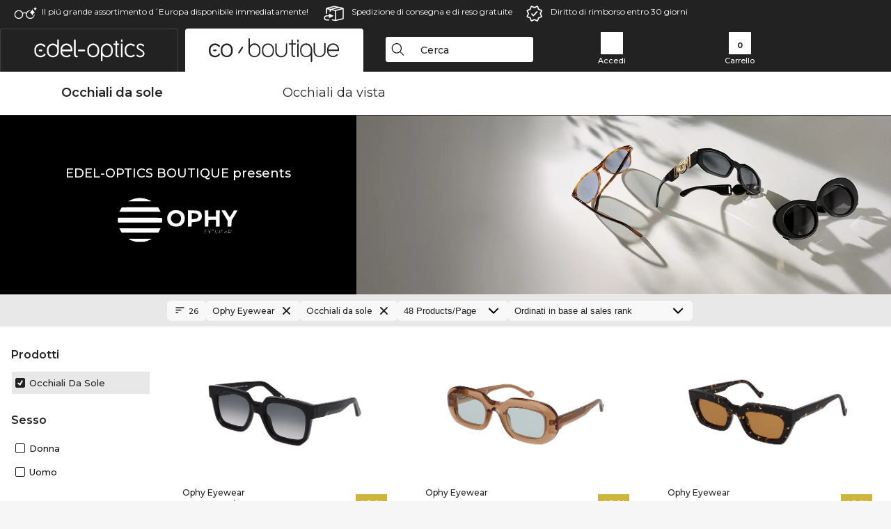

--- FILE ---
content_type: text/html; charset=utf-8
request_url: https://www.edel-optics.it/Occhiali-da-sole-Ophy-Eyewear.html
body_size: 24027
content:
<!DOCTYPE html><html lang="IT"><head>
    <script  type="text/javascript" nonce="nonce-EVFx7wpggNppsbG0xnOGsJkyiXv5LFae">
        // create dataLayer
        window.dataLayer = window.dataLayer || [];
        function gtag() {
            dataLayer.push(arguments);
        }

        // set 'denied' as default for both ad and analytics storage, as well as ad_user_data and ad_personalization,
        gtag('consent', 'default', {
            ad_user_data: 'denied',
            ad_personalization: 'denied',
            ad_storage: 'denied',
            analytics_storage: 'denied',
            wait_for_update: 4000 // milliseconds to wait for update
        });

    </script>
<!-- Google Tag Manager -->
<script   nonce="nonce-sza0K7Nozox4ggeOEiwHfwjQseFYkeCK">(function(w,d,s,l,i){w[l]=w[l]||[];w[l].push({'gtm.start':
new Date().getTime(),event:'gtm.js'});var f=d.getElementsByTagName(s)[0],
j=d.createElement(s),dl=l!='dataLayer'?'&l='+l:'';j.async=true;j.src=
'https://www.googletagmanager.com/gtm.js?id='+i+dl;f.parentNode.insertBefore(j,f);
})(window,document,'script','dataLayer','GTM-MQ7F453');</script>
<!-- End Google Tag Manager -->
<title>Acquista online occhiali da sole Ophy Eyewear a prezzi concorrenziali</title>
<link rel="shortcut icon" href="/edel-optics/favicon.ico" />
<link rel="manifest" href="/edel-optics/site.webmanifest" crossorigin="use-credentials" />
<base href="/" />
<meta name="google-site-verification" content="OqUBU1neWm70LXpiEOcEny9MFFeOS0jZZol8kmC06qw" />
<meta name="facebook-domain-verification" content="xpsgfn5ztnnlm42n5gjb4g2h30ealk" />
<meta http-equiv="Content-Type" content="text/html; charset=utf-8"/>
<meta http-equiv="language" content="it" />
<meta name="msvalidate.01" content="BC5A2C528FFB6EB9F453FCA2545C5E03" />
<meta http-equiv="imagetoolbar" content="no" />
<meta name="google" content="notranslate"/>
<meta name="language" content="it" />
<meta name="content-language" content="it" />
<meta name="mobile-web-app-capable" content="yes" />
<meta name="apple-mobile-web-app-status-bar-style" content="black-translucent" />
<meta name="viewport" content="width=device-width" />
<meta name="mobile-web-app-capable" content="yes" />
<meta name="apple-mobile-web-app-status-bar-style" content="black" />
<meta name="format-detection" content="telephone=no" />
<meta name="p:domain_verify" content="9d4cc17bdb7e58e38e8df1047c273ea9"/>
<meta name="title" content="Acquista online occhiali da sole Ophy Eyewear a prezzi concorrenziali" />
<meta name="keywords" content="Ophy Eyewear, Occhiali da sole, Occhiale da sole, 2025, 2026, Donna, Uomo, online, shop, economico, comprare, ordinare" />
<meta name="description" content="Acquista o ordina 26 Occhiali da sole Ophy Eyewear a prezzi concorrenziali nel nostro shop online. Spedizione veloce e gratuita sul territorio di Italia." />
<meta name="robots" content="all,index,follow" />


<link   href="/edel-shop/css/swiper-bundle.css?r1259" rel="stylesheet">

<script src="/edel-shop/js/swiper-bundle.min.js?r1259"></script>
<link rel="alternate" hreflang="es-cl" href="https://www.edel-optics.cl/Gafas-de-sol-Ophy-Eyewear.html" />
<link rel="alternate" hreflang="tr-tr" href="https://www.edel-optics.com.tr/Ophy-Eyewear-Güneş-gözlükleri.html" />
<link rel="alternate" hreflang="es-mx" href="https://www.edel-optics.mx/Gafas-de-sol-Ophy-Eyewear.html" />
<link rel="alternate" hreflang="he-il" href="https://www.edel-optics.co.il/Ophy-Eyewear-משקפי-שמש.html" />
<link rel="alternate" hreflang="pt-br" href="https://www.edel-optics.com.br/Óculos-de-sol-Ophy-Eyewear.html" />
<link rel="alternate" hreflang="mt-mt" href="https://www.edel-optics.com.mt/Nuċċalijiet-tax-xemx-Ophy-Eyewear.html" />
<link rel="alternate" hreflang="en-mt" href="https://www.edel-optics.com.mt/Ophy-Eyewear-Sunglasses.html" />
<link rel="alternate" hreflang="no-no" href="https://www.edel-optics.no/Ophy-Eyewear-solbriller.html" />
<link rel="alternate" hreflang="lv-lv" href="https://www.edel-optics.lv/Ophy-Eyewear-Saulesbrilles.html" />
<link rel="alternate" hreflang="fr-ca" href="https://www.edel-optics.ca/Lunettes-de-soleil-Ophy-Eyewear.html" />
<link rel="alternate" hreflang="en-ca" href="https://www.edel-optics.ca/Ophy-Eyewear-Sunglasses.html" />
<link rel="alternate" hreflang="fi-fi" href="https://www.edel-optics.fi/Ophy-Eyewear-Aurinkolasit.html" />
<link rel="alternate" hreflang="et-ee" href="https://www.edel-optics.ee/Ophy-Eyewear-Päikeseprillid.html" />
<link rel="alternate" hreflang="sl-si" href="https://www.edel-optics.si/Sončna-očala-blagovne-znamke-Ophy-Eyewear.html" />
<link rel="alternate" hreflang="lt-lt" href="https://www.edel-optics.lt/Ophy-Eyewear-Akiniai-nuo-saulės.html" />
<link rel="alternate" hreflang="el-cy" href="https://www.edel-optics.com.cy/Ophy-Eyewear-Sunglasses.html" />
<link rel="alternate" hreflang="sk-sk" href="https://www.edel-optics.sk/Ophy-Eyewear-Slnečné-okuliare.html" />
<link rel="alternate" hreflang="bg-bg" href="https://www.edel-optics.bg/Ophy-Eyewear-Слънчеви-очила.html" />
<link rel="alternate" hreflang="en-us" href="https://www.edel-optics.com/Ophy-Eyewear-Sunglasses.html" />
<link rel="alternate" hreflang="hr-hr" href="https://www.edel-optics.hr/Ophy-Eyewear-Sunčane-naočale.html" />
<link rel="alternate" hreflang="pt-pt" href="https://www.edel-optics.pt/Óculos-de-sol-Ophy-Eyewear.html" />
<link rel="alternate" hreflang="en-gb" href="https://www.edel-optics.co.uk/Ophy-Eyewear-Sunglasses.html" />
<link rel="alternate" hreflang="cs-cz" href="https://www.edel-optics.cz/Ophy-Eyewear-[typ].html" />
<link rel="alternate" hreflang="el-gr" href="https://www.edel-optics.gr/Ophy-Eyewear-Γυαλιά-ηλίου.html" />
<link rel="alternate" hreflang="it-it" href="https://www.edel-optics.it/Occhiali-da-sole-Ophy-Eyewear.html" />
<link rel="alternate" hreflang="hu-hu" href="https://www.edel-optics.hu/Ophy-Eyewear-Napszemüvegek.html" />
<link rel="alternate" hreflang="en-ie" href="https://www.edel-optics.ie/Ophy-Eyewear-Sunglasses.html" />
<link rel="alternate" hreflang="sv-se" href="https://www.edel-optics.se/Ophy-Eyewear-Solglasögon.html" />
<link rel="alternate" hreflang="ro-ro" href="https://www.edel-optics.ro/Ochelari-de-soare-Ophy-Eyewear.html" />
<link rel="alternate" hreflang="fr-be" href="https://www.edel-optics.be/Lunettes-de-soleil-Ophy-Eyewear.html" />
<link rel="alternate" hreflang="nl-be" href="https://www.edel-optics.be/Ophy-Eyewear-Zonnebrillen.html" />
<link rel="alternate" hreflang="es-es" href="https://www.edel-optics.es/Gafas-de-sol-Ophy-Eyewear.html" />
<link rel="alternate" hreflang="fr-fr" href="https://www.edel-optics.fr/Lunettes-de-soleil-Ophy-Eyewear.html" />
<link rel="alternate" hreflang="de-at" href="https://www.edel-optics.at/Ophy-Eyewear-Sonnenbrillen.html" />
<link rel="alternate" hreflang="pl-pl" href="https://www.edel-optics.pl/Ophy-Eyewear-Okulary-przeciwsłoneczne.html" />
<link rel="alternate" hreflang="da-dk" href="https://www.edel-optics.dk/Ophy-Eyewear-Solbriller.html" />
<link rel="alternate" hreflang="it-ch" href="https://www.edel-optics.ch/Occhiali-da-sole-Ophy-Eyewear.html" />
<link rel="alternate" hreflang="fr-ch" href="https://www.edel-optics.ch/Lunettes-de-soleil-Ophy-Eyewear.html" />
<link rel="alternate" hreflang="de-ch" href="https://www.edel-optics.ch/Ophy-Eyewear-Sonnenbrillen.html" />
<link rel="alternate" hreflang="nl-nl" href="https://www.edel-optics.nl/Ophy-Eyewear-Zonnebrillen.html" />
<link rel="alternate" hreflang="de-de" href="https://www.edel-optics.de/Ophy-Eyewear-Sonnenbrillen.html" />

<link rel="stylesheet"  type="text/css" href="/edel-optics/css/min_all_.it.css?r1259"  />
<link rel="stylesheet" type="text/css" href="https://www.edel-optics.it/edel-shop/css/base64_images_desktop.css?r1259" /><link rel="stylesheet" type="text/css" href="/edel-optics/css/lux.css?r1259" />
                <script type="text/javascript" data-cmp-ab="1" src="https://cdn.consentmanager.net/delivery/autoblocking/bb1b7de872774.js" data-cmp-host="c.delivery.consentmanager.net" data-cmp-cdn="cdn.consentmanager.net" data-cmp-codesrc="0"></script>
                <script src="https://www.edel-optics.it/edel-shop/js/mini_all.js?r12599999"  type="text/javascript"></script>

<script src="/edel-shop/js/image-zoom-min-click.js?r1259"></script>
<script type="text/javascript">var eoBaseSelection = {"sProductType":"eoProductsGlassesSunglasses","pbr_iId":"843","sPageDesignType":"boutique","sGoogleShoppingPageDesignType":"boutique"};
                    var eoStatic = {
                        APIUrl:"/",
                        sPromotion:"",
                        sSourceChannel:"google",
                        sCountry:"IT",
                        sGeo:"US",
                        sSelectedPageId:"page-list",
                        sRequestUri:"www.edel-optics.it/Occhiali-da-sole-Ophy-Eyewear.html"    ,
                        sLenssystem:"/Lenssystem.html"    ,
                        referer: window.eoReferrer,
                        iLineItems:3,
                        bBoutique:true,
                        sType: "eoProductsGlassesSunglasses",
                        bCartAjax: true,
                        sLiveEnvironment: ""
                    };
                    var eoSearchUrl = "Ricerca.html";
                    var eoDebugData = {"gip":"US","lid":"it_IT","Page":1,"brandId":843,"type":"eoProductsGlassesSunglasses","backoffice":false};
                    var eoNotFound = "";
             </script><script type="text/javascript">  var bLux = true; </script>
<script  src="https://www.edel-optics.it/edel-shop/js/lux.js?r1259"  type="text/javascript"></script>

<style type="text/css">
                      @font-face{font-family:Montserrat;font-style:normal;font-weight:300;src:local('Montserrat Light'),local('Montserrat-Light'),url(https://fonts.gstatic.com/s/montserrat/v12/IVeH6A3MiFyaSEiudUMXExNcqx07xvyppV96iFRdwiM.woff2) format('woff2');unicode-range:U+0460-052F,U+1C80-1C88,U+20B4,U+2DE0-2DFF,U+A640-A69F,U+FE2E-FE2F}@font-face{font-family:Montserrat;font-style:normal;font-weight:300;src:local('Montserrat Light'),local('Montserrat-Light'),url(https://fonts.gstatic.com/s/montserrat/v12/IVeH6A3MiFyaSEiudUMXE-fhZE2STYI3KzBGzrJG_ik.woff2) format('woff2');unicode-range:U+0400-045F,U+0490-0491,U+04B0-04B1,U+2116}@font-face{font-family:Montserrat;font-style:normal;font-weight:300;src:local('Montserrat Light'),local('Montserrat-Light'),url(https://fonts.gstatic.com/s/montserrat/v12/IVeH6A3MiFyaSEiudUMXE_oTkEokFSrSpvYSpZOeZRs.woff2) format('woff2');unicode-range:U+0102-0103,U+0110-0111,U+1EA0-1EF9,U+20AB}@font-face{font-family:Montserrat;font-style:normal;font-weight:300;src:local('Montserrat Light'),local('Montserrat-Light'),url(https://fonts.gstatic.com/s/montserrat/v12/IVeH6A3MiFyaSEiudUMXE0_0lycXMw8PhobHtu2Qgco.woff2) format('woff2');unicode-range:U+0100-024F,U+0259,U+1E00-1EFF,U+20A0-20AB,U+20AD-20CF,U+2C60-2C7F,U+A720-A7FF}@font-face{font-family:Montserrat;font-style:normal;font-weight:300;src:local('Montserrat Light'),local('Montserrat-Light'),url(https://fonts.gstatic.com/s/montserrat/v12/IVeH6A3MiFyaSEiudUMXE8u2Q0OS-KeTAWjgkS85mDg.woff2) format('woff2');unicode-range:U+0000-00FF,U+0131,U+0152-0153,U+02BB-02BC,U+02C6,U+02DA,U+02DC,U+2000-206F,U+2074,U+20AC,U+2122,U+2212,U+2215}@font-face{font-family:Montserrat;font-style:normal;font-weight:400;src:local('Montserrat Regular'),local('Montserrat-Regular'),url(https://fonts.gstatic.com/s/montserrat/v12/rBHvpRWBkgyW99dXT88n7yEAvth_LlrfE80CYdSH47w.woff2) format('woff2');unicode-range:U+0460-052F,U+1C80-1C88,U+20B4,U+2DE0-2DFF,U+A640-A69F,U+FE2E-FE2F}@font-face{font-family:Montserrat;font-style:normal;font-weight:400;src:local('Montserrat Regular'),local('Montserrat-Regular'),url(https://fonts.gstatic.com/s/montserrat/v12/NX1NravqaXESu9fFv7KuqiEAvth_LlrfE80CYdSH47w.woff2) format('woff2');unicode-range:U+0400-045F,U+0490-0491,U+04B0-04B1,U+2116}@font-face{font-family:Montserrat;font-style:normal;font-weight:400;src:local('Montserrat Regular'),local('Montserrat-Regular'),url(https://fonts.gstatic.com/s/montserrat/v12/SKK6Nusyv8QPNMtI4j9J2yEAvth_LlrfE80CYdSH47w.woff2) format('woff2');unicode-range:U+0102-0103,U+0110-0111,U+1EA0-1EF9,U+20AB}@font-face{font-family:Montserrat;font-style:normal;font-weight:400;src:local('Montserrat Regular'),local('Montserrat-Regular'),url(https://fonts.gstatic.com/s/montserrat/v12/gFXtEMCp1m_YzxsBpKl68iEAvth_LlrfE80CYdSH47w.woff2) format('woff2');unicode-range:U+0100-024F,U+0259,U+1E00-1EFF,U+20A0-20AB,U+20AD-20CF,U+2C60-2C7F,U+A720-A7FF}@font-face{font-family:Montserrat;font-style:normal;font-weight:400;src:local('Montserrat Regular'),local('Montserrat-Regular'),url(https://fonts.gstatic.com/s/montserrat/v12/zhcz-_WihjSQC0oHJ9TCYPk_vArhqVIZ0nv9q090hN8.woff2) format('woff2');unicode-range:U+0000-00FF,U+0131,U+0152-0153,U+02BB-02BC,U+02C6,U+02DA,U+02DC,U+2000-206F,U+2074,U+20AC,U+2122,U+2212,U+2215}@font-face{font-family:Montserrat;font-style:normal;font-weight:500;src:local('Montserrat Medium'),local('Montserrat-Medium'),url(https://fonts.gstatic.com/s/montserrat/v12/BYPM-GE291ZjIXBWrtCwegfbXzrQSAAEBIYSBdOJ6AI.woff2) format('woff2');unicode-range:U+0460-052F,U+1C80-1C88,U+20B4,U+2DE0-2DFF,U+A640-A69F,U+FE2E-FE2F}@font-face{font-family:Montserrat;font-style:normal;font-weight:500;src:local('Montserrat Medium'),local('Montserrat-Medium'),url(https://fonts.gstatic.com/s/montserrat/v12/BYPM-GE291ZjIXBWrtCweihRd9EcKnxd5WrMWY0Fr3U.woff2) format('woff2');unicode-range:U+0400-045F,U+0490-0491,U+04B0-04B1,U+2116}@font-face{font-family:Montserrat;font-style:normal;font-weight:500;src:local('Montserrat Medium'),local('Montserrat-Medium'),url(https://fonts.gstatic.com/s/montserrat/v12/BYPM-GE291ZjIXBWrtCwegoO3BxTt7eneo3rZcXyZuQ.woff2) format('woff2');unicode-range:U+0102-0103,U+0110-0111,U+1EA0-1EF9,U+20AB}@font-face{font-family:Montserrat;font-style:normal;font-weight:500;src:local('Montserrat Medium'),local('Montserrat-Medium'),url(https://fonts.gstatic.com/s/montserrat/v12/BYPM-GE291ZjIXBWrtCwemPHx8QIAbG0MeMM9fVyzAY.woff2) format('woff2');unicode-range:U+0100-024F,U+0259,U+1E00-1EFF,U+20A0-20AB,U+20AD-20CF,U+2C60-2C7F,U+A720-A7FF}@font-face{font-family:Montserrat;font-style:normal;font-weight:500;src:local('Montserrat Medium'),local('Montserrat-Medium'),url(https://fonts.gstatic.com/s/montserrat/v12/BYPM-GE291ZjIXBWrtCwejOo-lJoxoMO4vrg2XwIHQk.woff2) format('woff2');unicode-range:U+0000-00FF,U+0131,U+0152-0153,U+02BB-02BC,U+02C6,U+02DA,U+02DC,U+2000-206F,U+2074,U+20AC,U+2122,U+2212,U+2215}@font-face{font-family:Montserrat;font-style:normal;font-weight:700;src:local('Montserrat Bold'),local('Montserrat-Bold'),url(https://fonts.gstatic.com/s/montserrat/v12/IQHow_FEYlDC4Gzy_m8fcude9INZm0R8ZMJUtfOsxrw.woff2) format('woff2');unicode-range:U+0460-052F,U+1C80-1C88,U+20B4,U+2DE0-2DFF,U+A640-A69F,U+FE2E-FE2F}@font-face{font-family:Montserrat;font-style:normal;font-weight:700;src:local('Montserrat Bold'),local('Montserrat-Bold'),url(https://fonts.gstatic.com/s/montserrat/v12/IQHow_FEYlDC4Gzy_m8fcrpHcMS0zZe4mIYvDKG2oeM.woff2) format('woff2');unicode-range:U+0400-045F,U+0490-0491,U+04B0-04B1,U+2116}@font-face{font-family:Montserrat;font-style:normal;font-weight:700;src:local('Montserrat Bold'),local('Montserrat-Bold'),url(https://fonts.gstatic.com/s/montserrat/v12/IQHow_FEYlDC4Gzy_m8fcjh33M2A-6X0bdu871ruAGs.woff2) format('woff2');unicode-range:U+0102-0103,U+0110-0111,U+1EA0-1EF9,U+20AB}@font-face{font-family:Montserrat;font-style:normal;font-weight:700;src:local('Montserrat Bold'),local('Montserrat-Bold'),url(https://fonts.gstatic.com/s/montserrat/v12/IQHow_FEYlDC4Gzy_m8fchHJTnCUrjaAm2S9z52xC3Y.woff2) format('woff2');unicode-range:U+0100-024F,U+0259,U+1E00-1EFF,U+20A0-20AB,U+20AD-20CF,U+2C60-2C7F,U+A720-A7FF}@font-face{font-family:Montserrat;font-style:normal;font-weight:700;src:local('Montserrat Bold'),local('Montserrat-Bold'),url(https://fonts.gstatic.com/s/montserrat/v12/IQHow_FEYlDC4Gzy_m8fcoWiMMZ7xLd792ULpGE4W_Y.woff2) format('woff2');unicode-range:U+0000-00FF,U+0131,U+0152-0153,U+02BB-02BC,U+02C6,U+02DA,U+02DC,U+2000-206F,U+2074,U+20AC,U+2122,U+2212,U+2215}@font-face{font-family:Montserrat;font-style:normal;font-weight:900;src:local('Montserrat Black'),local('Montserrat-Black'),url(https://fonts.gstatic.com/s/montserrat/v12/aEu-9ATAroJ1iN4zmQ55BqvmtpDkVk8Ra82A8AL7V0Q.woff2) format('woff2');unicode-range:U+0460-052F,U+1C80-1C88,U+20B4,U+2DE0-2DFF,U+A640-A69F,U+FE2E-FE2F}@font-face{font-family:Montserrat;font-style:normal;font-weight:900;src:local('Montserrat Black'),local('Montserrat-Black'),url(https://fonts.gstatic.com/s/montserrat/v12/aEu-9ATAroJ1iN4zmQ55BhM_lnCtUATOqR8j0WRFbzk.woff2) format('woff2');unicode-range:U+0400-045F,U+0490-0491,U+04B0-04B1,U+2116}@font-face{font-family:Montserrat;font-style:normal;font-weight:900;src:local('Montserrat Black'),local('Montserrat-Black'),url(https://fonts.gstatic.com/s/montserrat/v12/aEu-9ATAroJ1iN4zmQ55Bu4NfmXkMoD31PGgz7X31CU.woff2) format('woff2');unicode-range:U+0102-0103,U+0110-0111,U+1EA0-1EF9,U+20AB}@font-face{font-family:Montserrat;font-style:normal;font-weight:900;src:local('Montserrat Black'),local('Montserrat-Black'),url(https://fonts.gstatic.com/s/montserrat/v12/aEu-9ATAroJ1iN4zmQ55BsvbOpOevl3wWYjwFvepnDU.woff2) format('woff2');unicode-range:U+0100-024F,U+0259,U+1E00-1EFF,U+20A0-20AB,U+20AD-20CF,U+2C60-2C7F,U+A720-A7FF}@font-face{font-family:Montserrat;font-style:normal;font-weight:900;src:local('Montserrat Black'),local('Montserrat-Black'),url(https://fonts.gstatic.com/s/montserrat/v12/aEu-9ATAroJ1iN4zmQ55Bsjsb7Oq0o-uqUFW7Ygu5rM.woff2) format('woff2');unicode-range:U+0000-00FF,U+0131,U+0152-0153,U+02BB-02BC,U+02C6,U+02DA,U+02DC,U+2000-206F,U+2074,U+20AC,U+2122,U+2212,U+2215}
                    </style>
        </head><body class="eoCountry_US eoLanguage_it" ><!-- Google Tag Manager (noscript) -->
                <noscript><iframe src="https://www.googletagmanager.com/ns.html?id=GTM-MQ7F453"
                height="0" width="0" style="display:none;visibility:hidden"></iframe></noscript>
                <!-- End Google Tag Manager (noscript) --><div class="eoStickyInfoboxContainer"></div><div id="page-list" class="eoViews eoViewsPage eoViewsPageList eoBoutique"  ><div id="claim-bar" class="eoViews eoViewsClaimBar2025" itemscope itemtype="http://schema.org/Organization" ><meta itemprop="logo" content="https://img.edel-optics.it/frontend/classic_logo.png" /><meta itemprop="name" content="Edel-Optics GmbH" /><meta itemprop="url" content="https://www.edel-optics.it" /><div class="eoViewsClaimBarItem2025 eoClaimGlasses" tabindex="-1" onclick="$('#intern-menu').show();">Il piú grande assortimento d´Europa disponibile immediatamente!</div><div class="eoViewsClaimBarItem2025 eoBackshipping">Spedizione di consegna e di reso gratuite</div><div class="eoViewsClaimBarItem2025 eoReturn30Days">Diritto di rimborso entro 30 giorni</div></div><nav id="header-menu" class="eoViews eoViewsHeaderMenu"  ><div class="eoNewHeader on_page_eoLuxpage">
                        <div class="eoNewHeaderItem eoNewHeaderSelect">            <script>
            function gotoBoutique(url){
                location.href = ""+url;
            }
            function gotoEdeloptics(url){
                location.href = ""+url;
            }
            </script>
                <div class="eoNewHeaderSelectItem eoNewHeaderSelectActive on_page_eoLuxpage" role="button" onclick="gotoEdeloptics('/Occhiali-da-sole.html')" style="cursor:pointer;" tabindex="0">
                    <img class="logo_desktop" src="//img.edel-optics.it/frontend/EO_Logo_Desktop_Dark_1.svg" alt="Edel-Optics Logo">
                     <img class="logo_mobile" src="//img.edel-optics.it/frontend/EO_Logo_Mobile_Dark_1.svg" alt="Edel-Optics Logo">
                </div>
                <div class="eoNewHeaderSelectItem  eoNewHeaderSelectDeActive on_page_eoLuxpage" role="button" onclick="gotoBoutique('/Boutique.html')" style="cursor:pointer;" tabindex="0">
                    <div class="gradienTabColor on_page_eoLuxpage">
                       <img class="logo_desktop" src="//img.edel-optics.it/frontend/EOB_Logo_Desktop_Light_1.svg"  alt="Edel-Optics Boutique Logo">
                       <img class="logo_mobile" src="//img.edel-optics.it/frontend/EOB_Logo_Mobile_Light_1.svg"  alt="Edel-Optics Boutique Logo">
                    </div>
                </div>
        </div>
                        <div class="eoNewHeaderItem eoNewHeaderSearchBox"><div class="eoViews eoViewsHeaderMenuSearchBox typ_"  ><div class="eoViewsButtonLabel">
                                            <div class="eoSearchContainer">
                <div class="eoSearchBoxInputWrapper">
                    <input
                      class="eoSearchBox"
                      name="search"
                      placeholder="Cerca"
                      value=""
                      autocomplete="off"
                      type="text" />
                    <div role="button" aria-label="Clear" class="eoSearchBoxClearButton" onclick="clearSearchBox();"></div>
                </div>
                <div class="eoSuggestions">
                    <div role="button" tabindex="-1" class="eoShowAllSearchResults" onclick="searchProducts(currentInput);">
                        mostra tutti i risultati
                    </div>
                </div>
                <div id="eoSearchBoxOverlay" onclick="closeSearchBoxOverlay()"></div>
           </div>
                          </div></div></div>
                        <div class="eoNewHeaderItem eoNewHeaderIcons">    <div onclick="openSearchBoxMobile();" class="eoNewHeaderIconsItems searchboxHeaderItem">
        <div class="searchIcons boutique_icon "></div>
        <span class="nav_icon_text">
            <a>
                Cerca
            </a>
        </span>
    </div>
    <div class="eoNewHeaderIconsItems">
        <div onclick="location.href='/Accesso-all\'area-clienti.html';" class="loginIcons boutique_icon "></div>
        <span class="nav_icon_text">
            <a href="/Accesso-all\'area-clienti.html">
                Accedi
            </a>
        </span>
    </div>
    <div class="eoNewHeaderIconsItems" style="  display:none;  ">
        <div onclick="location.href='/bookmarks.html'" class="wishIcons boutique_icon ">
            <div class="BOOKMARKS_INFO_COUNT">0</div>
        </div>
        <span class="nav_icon_text">
            <a href ="/bookmarks.html">
                Favoriti
            </a>
        </span>
    </div>
    <div class="eoNewHeaderIconsItems">
        <div class="cartIcons boutique_icon" onclick="window.location='/Carrello.html'">
            <div class="CART_INFO_COUNT">0</div>
        </div>
        <span class="nav_icon_text cartIconsText">
            <a href="/Carrello.html">
                Carrello
            </a>
        </span>
        <div class="CART_INFO_CONTAINER"></div>
    </div><div class="eoNewHeaderIconsItems" >&nbsp;</div></div>
                </div>

                <div class="desktop_info_cart_empty">Your basket is empty.</div>

                <div class="eoNewHeaderMobile">
                            <div class="mobileHeaderIcons">
        
        <a class="eoNewHeaderIconsItems" href="javascript: openSearchBoxMobile(); void(0);" aria-label="Search">
            <div class="mobile_search_icon mobile_icon mobile_boutique" aria-label="Search Icon"></div>
        </a>
        <a class="eoNewHeaderIconsItems" href="/Accesso-all'area-clienti.html" aria-label="Login">
            <div class="mobile_people_icon mobile_icon mobile_boutique" aria-label="Login Icon"></div>
        </a>
        <a class="eoNewHeaderIconsItems" href="/bookmarks.html" aria-label="Bookmarks"  style="display:none;" >
            <div class="mobile_wish_icon mobile_icon mobile_boutique" aria-label="Bookmark Icon">
                <div class="BOOKMARKS_INFO_COUNT">0</div>
            </div>
        </a>
        <a class="eoNewHeaderIconsItems" href="javascript: gotoMobileCart('Carrello.html','Your basket is empty.'); void(0);" aria-label="Cart">
            <div class="mobile_cart_icon  mobile_icon mobile_boutique cartclickpoint" aria-label="Cart Icon">
                <div class="CART_INFO_COUNT">0</div>
            </div>
            <div class="CART_INFO_CONTAINER"></div>
        </a>
    </div>    <script>
        let gotoMobileCart = function(url, labelText){
            const count = $(".CART_INFO_COUNT").html();
            if(count > 0){
                 location.href = '/' + url;
            }else{
                $(".eoNewHeaderNavMobile").after('<div class="info_cart_empty" onclick="$(this).remove();">' + labelText + '</div>');
                setTimeout(() => $('.info_cart_empty').remove(), 2200);
            }
        }
    </script>
                </div>
                <div class="eoNewHeaderNavMobile">
                                <script>
            function onFilter() { eoListView.faceteCloseOpen(); }
            </script>


             

            <a class="eoNewHeaderNavMobileItem nav_mobile_active " href="/Boutique-Occhiali-da-sole.html">
                Occhiali da sole
            </a>
            <a class="eoNewHeaderNavMobileItem " href="/Boutique-Occhiali-da-vista.html">
                Occhiali da vista
            </a>
        
                </div>
        </nav><div id="mega-menu" class="eoViews eoViewsMegaMenu"  ><ul class="eoViewsMegaMenuItem eoNoSelect eoLuxPage"><li id="dropdown-sunglasses" class="eoViews eoViewsDropDownMenu eoViewsMegaMenuSunglasses right eoSelected"  ><table style=" border-collapse: collapse;"><tr><td style="padding:0; margin:0;width:45%;
                    background-repeat: repeat-x;
                    background-position:left center;
            ;">&nbsp;</td><td style="padding-left:2px;padding-right:2px; margin:0;width:10px;">&nbsp;</td><td class="eotdBorderMenu" style="padding:0; margin:0;width:204px"><div style="border:0px solid #111;margin-top:8px;"><a style="font-size: 14px;display: block; width:204px" class="eoMegaMenuTitleTxteoProductsGlassesSunglasses MainMenuItemHref SelectedMenuItem" href="/Boutique-Occhiali-da-sole.html" title="Occhiali da sole"><span class="eoMeganuInnerSpan selectedMeganuInnerSpan">Occhiali da sole</span><div class="eoViewsMenuBridge"></div></a></div></td><td style="padding-left:2px;padding-right:2px; margin:0;width:8px;">&nbsp;</td><td style="padding:0; margin:0;width:45%;
                    background-repeat: repeat-x;
                    background-position:left center;
            ;"></td></tr></table><div class="eoViewsDropDownMenuContent  eoViewsWideMenu" onmouseover="(event || window.event).cancelBubble=true;return false"><div class="eoViewsDropDownMenuInnerContent"><div class="eoViewsDropDownMenuScreenColumn eoViewsDropDownMenuScreenColumnNoBrand"><div class="eoViewsDropDownMenuBlock"><h3>Sesso</h3><div class="eoViewsDropDownMenuItem"><a href="/Occhiali-da-sole-uomo.html" title="Occhiali da sole uomo">Uomo</a></div><div class="eoViewsDropDownMenuItem"><a href="/Occhiali-da-sole-donna.html" title="Occhiali da sole donna">Donna</a></div><div class="eoViewsDropDownMenuItem"><a href="/Occhiali-da-sole-Junior.html" title="Occhiali da sole Junior">Occhiali da bambini</a></div></div><div class="eoViewsDropDownMenuBlock"><h3>Caratteristiche</h3><div class="eoViewsDropDownMenuItem"><a href="/Occhiali-da-sole-Novità.html" title="Occhiali da sole Novità">Novità</a></div><div class="eoViewsDropDownMenuItem"><a href="/Occhiali-da-sole-Sale.html" title="Occhiali da sole Sale">Sale</a></div><div class="eoViewsDropDownMenuItem"><a href="/Occhiali-da-sole-In-magazzino.html" title="Occhiali da sole In magazzino">In magazzino</a></div></div><div class="eoViewsDropDownMenuBlock eoViewsDropDownMenuBlockButtonContainer eoAllBrands"><a href="/Occhiali-da-sole.html" class="button tag-button-all-3" title="Occhiali da sole">Occhiali&nbsp;da&nbsp;sole</a></div></div><div class="eoViewsDropDownMenuScreenColumn eoViewsDropDownMenuScreenColumnNoBrand eoViewsDropDownMenuNoPhoneColumn"><div class="eoViewsDropDownMenuBlock"  id="eoProductsGlassesSunglasses_pgl_aFrameStyle"><h3>forma della montatura</h3><div class="eoViewsDropDownMenuItem"><a href="/Quadrata-Occhiali-da-sole.html" title="Occhiali da sole" class="imageblock tag-button-all-2" data-ref="0">
                        <img src="//img.edel-optics.it/frontend/productproperties/framestyle_square_white.svg" alt="Occhiali da sole" />
                    <div class="imageblocklabel">Quadrata</div></a></div><div class="eoViewsDropDownMenuItem"><a href="/Rettangolare-Occhiali-da-sole.html" title="Quadrata Occhiali da sole" class="imageblock tag-button-all-2" data-ref="1">
                        <img src="//img.edel-optics.it/frontend/productproperties/framestyle_rectangle_white.svg" alt="Quadrata Occhiali da sole" />
                    <div class="imageblocklabel">Rettangolare</div></a></div><div class="eoViewsDropDownMenuItem"><a href="/Cat-Eye-Occhiali-da-sole.html" title="Rettangolare Occhiali da sole" class="imageblock tag-button-all-2" data-ref="2">
                        <img src="//img.edel-optics.it/frontend/productproperties/framestyle_cat-eye_white.svg" alt="Rettangolare Occhiali da sole" />
                    <div class="imageblocklabel">Cat-Eye</div></a></div><div class="eoViewsDropDownMenuItem"><a href="/Pilot-Occhiali-da-sole.html" title="Cat-Eye Occhiali da sole" class="imageblock tag-button-all-2" data-ref="3">
                        <img src="//img.edel-optics.it/frontend/productproperties/framestyle_pilot_white.svg" alt="Cat-Eye Occhiali da sole" />
                    <div class="imageblocklabel">Pilot</div></a></div><div class="eoViewsDropDownMenuItem"><a href="/rotonda-Occhiali-da-sole.html" title="Pilot Occhiali da sole" class="imageblock tag-button-all-2" data-ref="4">
                        <img src="//img.edel-optics.it/frontend/productproperties/framestyle_round_white.svg" alt="Pilot Occhiali da sole" />
                    <div class="imageblocklabel">rotonda</div></a></div><div class="eoViewsDropDownMenuItem hidden"><a href="/Ovale-Occhiali-da-sole.html" title="rotonda Occhiali da sole" class="imageblock tag-button-all-2" data-ref="5">
                        <img src="//img.edel-optics.it/frontend/productproperties/framestyle_oval_white.svg" alt="rotonda Occhiali da sole" />
                    <div class="imageblocklabel">Ovale</div></a></div><div class="eoViewsDropDownMenuItem hidden"><a href="/Irregolare-Occhiali-da-sole.html" title="Ovale Occhiali da sole" class="imageblock tag-button-all-2" data-ref="6">
                        <img src="//img.edel-optics.it/frontend/productproperties/framestyle_irregular_white.svg" alt="Ovale Occhiali da sole" />
                    <div class="imageblocklabel">Irregolare</div></a></div><div class="eoViewsDropDownMenuItem hidden"><a href="/panorama-Occhiali-da-sole.html" title="Irregolare Occhiali da sole" class="imageblock tag-button-all-2" data-ref="7">
                        <img src="//img.edel-optics.it/frontend/productproperties/framestyle_panoramic_white.svg" alt="Irregolare Occhiali da sole" />
                    <div class="imageblocklabel">panorama</div></a></div><div class="eoViewsDropDownMenuItem hidden"><a href="/pantos-Occhiali-da-sole.html" title="panorama Occhiali da sole" class="imageblock tag-button-all-2" data-ref="8">
                        <img src="//img.edel-optics.it/frontend/productproperties/framestyle_panto_white.svg" alt="panorama Occhiali da sole" />
                    <div class="imageblocklabel">pantos</div></a></div><div class="eoViewsDropDownMenuItem hidden"><a href="/trapezio-Occhiali-da-sole.html" title="pantos Occhiali da sole" class="imageblock tag-button-all-2" data-ref="9">
                        <img src="//img.edel-optics.it/frontend/productproperties/framestyle_trapeze_white.svg" alt="pantos Occhiali da sole" />
                    <div class="imageblocklabel">trapezio</div></a></div><div class="eoViewsDropDownMenuItem hidden"><a href="/Browline-Occhiali-da-sole.html" title="trapezio Occhiali da sole" class="imageblock tag-button-all-2" data-ref="10">
                        <img src="//img.edel-optics.it/frontend/productproperties/framestyle_browline_white.svg" alt="trapezio Occhiali da sole" />
                    <div class="imageblocklabel">Browline</div></a></div><div class="eoViewsDropDownMenuItem eoViewsDropDownMenuItemNavigation"><a data-act="minus" data-context="eoProductsGlassesSunglasses_pgl_aFrameStyle"  style="display:none;">    <svg xmlns="http://www.w3.org/2000/svg" viewBox="0 0 640 640"  >
        <title>Caret Up Icon</title>
        <!--!Font Awesome Free v7.0.1 by @fontawesome - https://fontawesome.com License - https://fontawesome.com/license/free Copyright 2025 Fonticons, Inc.--><path fill="#fff" d="M297.4 169.4C309.9 156.9 330.2 156.9 342.7 169.4L534.7 361.4C547.2 373.9 547.2 394.2 534.7 406.7C522.2 419.2 501.9 419.2 489.4 406.7L320 237.3L150.6 406.6C138.1 419.1 117.8 419.1 105.3 406.6C92.8 394.1 92.8 373.8 105.3 361.3L297.3 169.3z"/>
    </svg></a><a data-act="plus" data-context="eoProductsGlassesSunglasses_pgl_aFrameStyle">    <svg xmlns="http://www.w3.org/2000/svg" viewBox="0 0 640 640"  >
        <title>Caret Down Icon</title>
        <!--!Font Awesome Free v7.0.1 by @fontawesome - https://fontawesome.com License - https://fontawesome.com/license/free Copyright 2025 Fonticons, Inc.--><path fill="#fff" d="M297.4 470.6C309.9 483.1 330.2 483.1 342.7 470.6L534.7 278.6C547.2 266.1 547.2 245.8 534.7 233.3C522.2 220.8 501.9 220.8 489.4 233.3L320 402.7L150.6 233.4C138.1 220.9 117.8 220.9 105.3 233.4C92.8 245.9 92.8 266.2 105.3 278.7L297.3 470.7z"/>
    </svg></a></div></div></div><div class="eoViewsDropDownMenuScreenColumn eoViewsDropDownMenuScreenColumnNoBrand eoViewsDropDownMenuNoTabletColumn"><div class="eoViewsDropDownMenuBlock"><h3 class="eoTopsellerTitle"> Top  </h3><div class="eoTopsellerBlock"><div class="eoViewsDropDownMenuItem"><a href="/Occhiali-da-sole-Prada.html"  title="Occhiali da sole Prada" class="imageblock brandlogos">
                        <img src="//img.edel-optics.it/brands/svg-white/Prada.svg" alt="Occhiali da sole Prada" class="topsellerlogo"/>
                    </a></div><div class="eoViewsDropDownMenuItem"><a href="/Occhiali-da-sole-Miu-Miu.html"  title="Occhiali da sole Miu Miu" class="imageblock brandlogos">
                        <img src="//img.edel-optics.it/brands/svg-white/Miu-Miu.svg" alt="Occhiali da sole Miu Miu" class="topsellerlogo"/>
                    </a></div><div class="eoViewsDropDownMenuItem"><a href="/Occhiali-da-sole-Tom-Ford.html"  title="Occhiali da sole Tom Ford" class="imageblock brandlogos">
                        <img src="//img.edel-optics.it/brands/svg-white/Tom-Ford.svg" alt="Occhiali da sole Tom Ford" class="topsellerlogo"/>
                    </a></div><div class="eoViewsDropDownMenuItem"><a href="/Occhiali-da-sole-Saint-Laurent.html"  title="Occhiali da sole Saint Laurent" class="imageblock brandlogos">
                        <img src="//img.edel-optics.it/brands/svg-white/Saint-Laurent.svg" alt="Occhiali da sole Saint Laurent" class="topsellerlogo"/>
                    </a></div><div class="eoViewsDropDownMenuItem"><a href="/Occhiali-da-sole-Versace.html"  title="Occhiali da sole Versace" class="imageblock brandlogos">
                        <img src="//img.edel-optics.it/brands/svg-white/Versace.svg" alt="Occhiali da sole Versace" class="topsellerlogo"/>
                    </a></div><div class="eoViewsDropDownMenuItem"><a href="/Occhiali-da-sole-Prada-Linea-Rossa.html"  title="Occhiali da sole Prada Linea Rossa" class="imageblock brandlogos">
                        <img src="//img.edel-optics.it/brands/svg-white/Prada-Linea-Rossa.svg" alt="Occhiali da sole Prada Linea Rossa" class="topsellerlogo"/>
                    </a></div></div></div></div><div class="eoViewsDropDownMenuScreenColumn eoViewsDropDownMenuScreenColumnBrand"><div class="eoViewsDropDownMenuBlock"><h3><span class="eoViewsDropDownMenuScreenColumnBrandTop">Marche più vendute</span><span class="eoViewsDropDownMenuScreenColumnBrandAll all-brand-tag" style="display: none;">Tutte le marche</span></h3><div class="eoViewsDropDownMenuBlockScreenColumn eoViewsDropDownMenuBlockScreenColumnTopBrands"><div class="eoViewsDropDownMenuItem "><a href="/Occhiali-da-sole-Alexander-McQueen.html"  title="Occhiali da sole Alexander McQueen">
                        Alexander McQueen</a></div><div class="eoViewsDropDownMenuItem "><a href="/Occhiali-da-sole-Balenciaga.html"  title="Occhiali da sole Balenciaga">
                        Balenciaga</a></div><div class="eoViewsDropDownMenuItem "><a href="/Occhiali-da-sole-Bottega-Veneta.html"  title="Occhiali da sole Bottega Veneta">
                        Bottega Veneta</a></div><div class="eoViewsDropDownMenuItem "><a href="/Occhiali-da-sole-Cazal.html"  title="Occhiali da sole Cazal">
                        Cazal</a></div><div class="eoViewsDropDownMenuItem "><a href="/Occhiali-da-sole-Chloé.html"  title="Occhiali da sole Chlo&eacute;">
                        Chloé</a></div><div class="eoViewsDropDownMenuItem "><a href="/Occhiali-da-sole-DITA.html"  title="Occhiali da sole DITA">
                        DITA</a></div><div class="eoViewsDropDownMenuItem "><a href="/Occhiali-da-sole-Dolce-and-Gabbana.html"  title="Occhiali da sole Dolce &amp; Gabbana">
                        Dolce & Gabbana</a></div><div class="eoViewsDropDownMenuItem "><a href="/Occhiali-da-sole-Etnia-Barcelona.html"  title="Occhiali da sole Etnia Barcelona">
                        Etnia Barcelona</a></div><div class="eoViewsDropDownMenuItem "><a href="/Occhiali-da-sole-Hoffmann-Natural-Eyewear.html"  title="Occhiali da sole Hoffmann Natural Eyewear">
                        Hoffmann Natural Eyewear</a></div><div class="eoViewsDropDownMenuItem "><a href="/Occhiali-da-sole-Jimmy-Choo.html"  title="Occhiali da sole Jimmy Choo">
                        Jimmy Choo</a></div><div class="eoViewsDropDownMenuItem "><a href="/Occhiali-da-sole-Marc-Jacobs.html"  title="Occhiali da sole Marc Jacobs">
                        Marc Jacobs</a></div><div class="eoViewsDropDownMenuItem "><a href="/Occhiali-da-sole-Maui-Jim.html"  title="Occhiali da sole Maui Jim">
                        Maui Jim</a></div><div class="eoViewsDropDownMenuItem "><a href="/Occhiali-da-sole-Max-Mara.html"  title="Occhiali da sole Max Mara">
                        Max Mara</a></div><div class="eoViewsDropDownMenuItem "><a href="/Occhiali-da-sole-Maybach-Eyewear.html"  title="Occhiali da sole Maybach Eyewear">
                        Maybach Eyewear</a></div><div class="eoViewsDropDownMenuItem "><a href="/Occhiali-da-sole-Miu-Miu.html"  title="Occhiali da sole Miu Miu">
                        Miu Miu</a></div></div><div class="eoViewsDropDownMenuBlockScreenColumn eoViewsDropDownMenuBlockScreenColumnTopBrands"><div class="eoViewsDropDownMenuItem "><a href="/Occhiali-da-sole-Moncler.html"  title="Occhiali da sole Moncler">
                        Moncler</a></div><div class="eoViewsDropDownMenuItem "><a href="/Occhiali-da-sole-Mont-Blanc.html"  title="Occhiali da sole Mont Blanc">
                        Mont Blanc</a></div><div class="eoViewsDropDownMenuItem "><a href="/Occhiali-da-sole-Moschino.html"  title="Occhiali da sole Moschino">
                        Moschino</a></div><div class="eoViewsDropDownMenuItem "><a href="/Occhiali-da-sole-Ophy-Eyewear.html"  title="Occhiali da sole Ophy Eyewear">
                        Ophy Eyewear</a></div><div class="eoViewsDropDownMenuItem "><a href="/Occhiali-da-sole-Porsche-Design.html"  title="Occhiali da sole Porsche Design">
                        Porsche Design</a></div><div class="eoViewsDropDownMenuItem "><a href="/Occhiali-da-sole-Prada.html"  title="Occhiali da sole Prada">
                        Prada</a></div><div class="eoViewsDropDownMenuItem "><a href="/Occhiali-da-sole-Prada-Linea-Rossa.html"  title="Occhiali da sole Prada Linea Rossa">
                        Prada Linea Rossa</a></div><div class="eoViewsDropDownMenuItem "><a href="/Occhiali-da-sole-Puma.html"  title="Occhiali da sole Puma">
                        Puma</a></div><div class="eoViewsDropDownMenuItem "><a href="/Occhiali-da-sole-Saint-Laurent.html"  title="Occhiali da sole Saint Laurent">
                        Saint Laurent</a></div><div class="eoViewsDropDownMenuItem "><a href="/Occhiali-da-sole-Silhouette.html"  title="Occhiali da sole Silhouette">
                        Silhouette</a></div><div class="eoViewsDropDownMenuItem "><a href="/Occhiali-da-sole-Tiffany.html"  title="Occhiali da sole Tiffany">
                        Tiffany</a></div><div class="eoViewsDropDownMenuItem "><a href="/Occhiali-da-sole-Tod's.html"  title="Occhiali da sole Tod&#039;s">
                        Tod's</a></div><div class="eoViewsDropDownMenuItem "><a href="/Occhiali-da-sole-Tom-Ford.html"  title="Occhiali da sole Tom Ford">
                        Tom Ford</a></div><div class="eoViewsDropDownMenuItem "><a href="/Occhiali-da-sole-Versace.html"  title="Occhiali da sole Versace">
                        Versace</a></div><div class="eoViewsDropDownMenuItem "><a href="/Occhiali-da-sole-Vinylize-Eyewear.html"  title="Occhiali da sole Vinylize Eyewear">
                        Vinylize Eyewear</a></div></div><div class="eoViewsDropDownMenuBlockScreenColumn eoViewsDropDownMenuBlockScreenColumnTopBrands"><div class="eoViewsDropDownMenuItem "><a href="/Occhiali-da-sole-Zegna.html"  title="Occhiali da sole Zegna">
                        Zegna</a></div></div><div class="eoViewsDropDownMenuBlockScreenColumn eoViewsDropDownMenuBlockScreenColumnTopBrands"></div><div class="eoViewsDropDownMenuBlockScreenColumn eoViewsDropDownMenuBlockScreenColumnAllBrands"><div class="eoViewsDropDownMenuItem"><a href="/Occhiali-da-sole-Alexander-McQueen.html" title="Occhiali da sole Alexander McQueen">Alexander McQueen</a></div><div class="eoViewsDropDownMenuItem"><a href="/Occhiali-da-sole-Balenciaga.html" title="Occhiali da sole Balenciaga">Balenciaga</a></div><div class="eoViewsDropDownMenuItem"><a href="/Occhiali-da-sole-Bottega-Veneta.html" title="Occhiali da sole Bottega Veneta">Bottega Veneta</a></div><div class="eoViewsDropDownMenuItem"><a href="/Occhiali-da-sole-Cazal.html" title="Occhiali da sole Cazal">Cazal</a></div><div class="eoViewsDropDownMenuItem"><a href="/Occhiali-da-sole-Chloé.html" title="Occhiali da sole Chlo&eacute;">Chloé</a></div><div class="eoViewsDropDownMenuItem"><a href="/Occhiali-da-sole-DITA.html" title="Occhiali da sole DITA">DITA</a></div><div class="eoViewsDropDownMenuItem"><a href="/Occhiali-da-sole-Dolce-and-Gabbana.html" title="Occhiali da sole Dolce &amp; Gabbana">Dolce & Gabbana</a></div><div class="eoViewsDropDownMenuItem"><a href="/Occhiali-da-sole-Etnia-Barcelona.html" title="Occhiali da sole Etnia Barcelona">Etnia Barcelona</a></div><div class="eoViewsDropDownMenuItem"><a href="/Occhiali-da-sole-Jimmy-Choo.html" title="Occhiali da sole Jimmy Choo">Jimmy Choo</a></div><div class="eoViewsDropDownMenuItem"><a href="/Occhiali-da-sole-Marc-Jacobs.html" title="Occhiali da sole Marc Jacobs">Marc Jacobs</a></div><div class="eoViewsDropDownMenuItem"><a href="/Occhiali-da-sole-Maui-Jim.html" title="Occhiali da sole Maui Jim">Maui Jim</a></div><div class="eoViewsDropDownMenuItem"><a href="/Occhiali-da-sole-Max-Mara.html" title="Occhiali da sole Max Mara">Max Mara</a></div><div class="eoViewsDropDownMenuItem"><a href="/Occhiali-da-sole-Miu-Miu.html" title="Occhiali da sole Miu Miu">Miu Miu</a></div><div class="eoViewsDropDownMenuItem"><a href="/Occhiali-da-sole-Moncler.html" title="Occhiali da sole Moncler">Moncler</a></div><div class="eoViewsDropDownMenuItem"><a href="/Occhiali-da-sole-Mont-Blanc.html" title="Occhiali da sole Mont Blanc">Mont Blanc</a></div></div><div class="eoViewsDropDownMenuBlockScreenColumn eoViewsDropDownMenuBlockScreenColumnAllBrands"><div class="eoViewsDropDownMenuItem"><a href="/Occhiali-da-sole-Moschino.html" title="Occhiali da sole Moschino">Moschino</a></div><div class="eoViewsDropDownMenuItem"><a href="/Occhiali-da-sole-Ophy-Eyewear.html" title="Occhiali da sole Ophy Eyewear">Ophy Eyewear</a></div><div class="eoViewsDropDownMenuItem"><a href="/Occhiali-da-sole-Porsche-Design.html" title="Occhiali da sole Porsche Design">Porsche Design</a></div><div class="eoViewsDropDownMenuItem"><a href="/Occhiali-da-sole-Prada.html" title="Occhiali da sole Prada">Prada</a></div><div class="eoViewsDropDownMenuItem"><a href="/Occhiali-da-sole-Prada-Linea-Rossa.html" title="Occhiali da sole Prada Linea Rossa">Prada Linea Rossa</a></div><div class="eoViewsDropDownMenuItem"><a href="/Occhiali-da-sole-Puma.html" title="Occhiali da sole Puma">Puma</a></div><div class="eoViewsDropDownMenuItem"><a href="/Occhiali-da-sole-Saint-Laurent.html" title="Occhiali da sole Saint Laurent">Saint Laurent</a></div><div class="eoViewsDropDownMenuItem"><a href="/Occhiali-da-sole-Silhouette.html" title="Occhiali da sole Silhouette">Silhouette</a></div><div class="eoViewsDropDownMenuItem"><a href="/Occhiali-da-sole-Tiffany.html" title="Occhiali da sole Tiffany">Tiffany</a></div><div class="eoViewsDropDownMenuItem"><a href="/Occhiali-da-sole-Tod's.html" title="Occhiali da sole Tod&#039;s">Tod's</a></div><div class="eoViewsDropDownMenuItem"><a href="/Occhiali-da-sole-Tom-Ford.html" title="Occhiali da sole Tom Ford">Tom Ford</a></div><div class="eoViewsDropDownMenuItem"><a href="/Occhiali-da-sole-Versace.html" title="Occhiali da sole Versace">Versace</a></div><div class="eoViewsDropDownMenuItem"><a href="/Occhiali-da-sole-Vinylize-Eyewear.html" title="Occhiali da sole Vinylize Eyewear">Vinylize Eyewear</a></div><div class="eoViewsDropDownMenuItem"><a href="/Occhiali-da-sole-Zegna.html" title="Occhiali da sole Zegna">Zegna</a></div></div><div class="all-button-tag-spacer">&nbsp;</div><div class="eoViewsDropDownMenuBlockBrandSelection all-button-tag-title"><span class="button top-button-tag" data-ref="top" data-context="eoProductsGlassesSunglasses-Brands" style="display:none;">indietro</span><span class="button all-button-tag" data-ref="all" data-context="eoProductsGlassesSunglasses-Brands">Tutte le marche</span></div></div></div><div class="eoViewsDropDownMenuScreenColumn eoViewsDropDownMenuScreenColumnNoBrand eoViewsDropDownMenuScreenColumnExtraWide"><div class="eoViewsDropDownMenuBlock"><h3>SAINT LAURENT</h3><div class="eoViewsDropDownMenuItem eoViewsDropDownMenuItemImageBlock"><a href="/Occhiali-da-sole-Saint-Laurent.html" title="Occhiali da sole Saint Laurent"><div class="eoViewsDropDownMenuItemImageBlockImage" style="background-image: url('//img.edel-optics.de/frontend/53_Kacheln_Boutique_MegamenuÌ1.jpg');" title="Occhiali da sole Saint Laurent"></div></a></div></div><div class="eoViewsDropDownMenuBlock"><h3>TOM FORD</h3><div class="eoViewsDropDownMenuItem eoViewsDropDownMenuItemImageBlock"><a href="/Occhiali-da-sole-Tom-Ford.html" title="Occhiali da sole Tom Ford"><div class="eoViewsDropDownMenuItemImageBlockImage" style="background-image: url('//img.edel-optics.de/frontend/53_Kacheln_Boutique_MegamenuÌ2.jpg');" title="Occhiali da sole Tom Ford"></div></a></div></div></div></div><div class="closer"><span class="eoUTFIcon eoUTFClose " >✖</span></div><div class="more"><span class="eoUTFIcon eoUTFAngleRight " >›</span></div></div></li><li id="dropdown-prescription" class="eoViews eoViewsDropDownMenu eoViewsMegaMenuPrescription left right"  ><table style=" border-collapse: collapse;"><tr><td style="padding:0; margin:0;width:45%;
                    background-repeat: repeat-x;
                    background-position:left center;
            ;">&nbsp;</td><td class="eotdBorderMenu" style="padding:0; margin:0;width:208px"><div style="border:0px solid #111;margin-top:10px;"><a  style="font-size: 14px;display: block;border:0 solid green;width:208px" class="eoMegaMenuTitleTxteoProductsGlassesPrescription MainMenuItemHref" href="/Boutique-Occhiali-da-vista.html" title="Occhiali da vista"><span class="eoMeganuInnerSpan">Occhiali da vista</span><div class="eoViewsMenuBridge"></div></a></div></td><td style="padding:0; margin:0;width:45%;
                    background-repeat: repeat-x;
                    background-position:left center;
            ;"></td></tr></table><div class="eoViewsDropDownMenuContent  eoViewsWideMenu" onmouseover="(event || window.event).cancelBubble=true;return false"><div class="eoViewsDropDownMenuInnerContent"><div class="eoViewsDropDownMenuScreenColumn eoViewsDropDownMenuScreenColumnNoBrand"><div class="eoViewsDropDownMenuBlock"><h3>Sesso</h3><div class="eoViewsDropDownMenuItem"><a href="/Occhiali-da-vista-uomo.html" title="Occhiali da vista uomo">Uomo</a></div><div class="eoViewsDropDownMenuItem"><a href="/Occhiali-da-vista-donna.html" title="Occhiali da vista donna">Donna</a></div><div class="eoViewsDropDownMenuItem"><a href="/Occhiali-da-vista-Junior.html" title="Occhiali da vista Junior">Occhiali da bambini</a></div></div><div class="eoViewsDropDownMenuBlock"><h3>Caratteristiche</h3><div class="eoViewsDropDownMenuItem"><a href="/Occhiali-da-vista-Novità.html" title="Occhiali da vista Novità">Novità</a></div><div class="eoViewsDropDownMenuItem"><a href="/Occhiali-da-vista-Sale.html" title="Occhiali da vista Sale">Sale</a></div><div class="eoViewsDropDownMenuItem"><a href="/Occhiali-da-vista-In-magazzino.html" title="Occhiali da vista In magazzino">In magazzino</a></div></div><div class="eoViewsDropDownMenuBlock eoViewsDropDownMenuBlockButtonContainer eoAllBrands"><a href="/Occhiali-da-vista.html" class="button tag-button-all-3" title="Occhiali da vista">Occhiali</a></div></div><div class="eoViewsDropDownMenuScreenColumn eoViewsDropDownMenuScreenColumnNoBrand eoViewsDropDownMenuNoPhoneColumn"><div class="eoViewsDropDownMenuBlock"  id="eoProductsGlassesPrescription_pgl_aFrameStyle"><h3>forma della montatura</h3><div class="eoViewsDropDownMenuItem"><a href="/Rettangolare-Occhiali-da-vista.html" title="Occhiali da vista" class="imageblock tag-button-all-2" data-ref="0">
                        <img src="//img.edel-optics.it/frontend/productproperties/framestyle_rectangle_white.svg" alt="Occhiali da vista" />
                    <div class="imageblocklabel">Rettangolare</div></a></div><div class="eoViewsDropDownMenuItem"><a href="/Quadrata-Occhiali-da-vista.html" title="Rettangolare Occhiali da vista" class="imageblock tag-button-all-2" data-ref="1">
                        <img src="//img.edel-optics.it/frontend/productproperties/framestyle_square_white.svg" alt="Rettangolare Occhiali da vista" />
                    <div class="imageblocklabel">Quadrata</div></a></div><div class="eoViewsDropDownMenuItem"><a href="/Cat-Eye-Occhiali-da-vista.html" title="Quadrata Occhiali da vista" class="imageblock tag-button-all-2" data-ref="2">
                        <img src="//img.edel-optics.it/frontend/productproperties/framestyle_cat-eye_white.svg" alt="Quadrata Occhiali da vista" />
                    <div class="imageblocklabel">Cat-Eye</div></a></div><div class="eoViewsDropDownMenuItem"><a href="/rotonda-Occhiali-da-vista.html" title="Cat-Eye Occhiali da vista" class="imageblock tag-button-all-2" data-ref="3">
                        <img src="//img.edel-optics.it/frontend/productproperties/framestyle_round_white.svg" alt="Cat-Eye Occhiali da vista" />
                    <div class="imageblocklabel">rotonda</div></a></div><div class="eoViewsDropDownMenuItem"><a href="/Irregolare-Occhiali-da-vista.html" title="rotonda Occhiali da vista" class="imageblock tag-button-all-2" data-ref="4">
                        <img src="//img.edel-optics.it/frontend/productproperties/framestyle_irregular_white.svg" alt="rotonda Occhiali da vista" />
                    <div class="imageblocklabel">Irregolare</div></a></div><div class="eoViewsDropDownMenuItem hidden"><a href="/Pilot-Occhiali-da-vista.html" title="Irregolare Occhiali da vista" class="imageblock tag-button-all-2" data-ref="5">
                        <img src="//img.edel-optics.it/frontend/productproperties/framestyle_pilot_white.svg" alt="Irregolare Occhiali da vista" />
                    <div class="imageblocklabel">Pilot</div></a></div><div class="eoViewsDropDownMenuItem hidden"><a href="/pantos-Occhiali-da-vista.html" title="Pilot Occhiali da vista" class="imageblock tag-button-all-2" data-ref="6">
                        <img src="//img.edel-optics.it/frontend/productproperties/framestyle_panto_white.svg" alt="Pilot Occhiali da vista" />
                    <div class="imageblocklabel">pantos</div></a></div><div class="eoViewsDropDownMenuItem hidden"><a href="/Ovale-Occhiali-da-vista.html" title="pantos Occhiali da vista" class="imageblock tag-button-all-2" data-ref="7">
                        <img src="//img.edel-optics.it/frontend/productproperties/framestyle_oval_white.svg" alt="pantos Occhiali da vista" />
                    <div class="imageblocklabel">Ovale</div></a></div><div class="eoViewsDropDownMenuItem hidden"><a href="/Browline-Occhiali-da-vista.html" title="Ovale Occhiali da vista" class="imageblock tag-button-all-2" data-ref="8">
                        <img src="//img.edel-optics.it/frontend/productproperties/framestyle_browline_white.svg" alt="Ovale Occhiali da vista" />
                    <div class="imageblocklabel">Browline</div></a></div><div class="eoViewsDropDownMenuItem hidden"><a href="/trapezio-Occhiali-da-vista.html" title="Browline Occhiali da vista" class="imageblock tag-button-all-2" data-ref="9">
                        <img src="//img.edel-optics.it/frontend/productproperties/framestyle_trapeze_white.svg" alt="Browline Occhiali da vista" />
                    <div class="imageblocklabel">trapezio</div></a></div><div class="eoViewsDropDownMenuItem eoViewsDropDownMenuItemNavigation"><a data-act="minus" data-context="eoProductsGlassesPrescription_pgl_aFrameStyle"  style="display:none;">    <svg xmlns="http://www.w3.org/2000/svg" viewBox="0 0 640 640"  >
        <title>Caret Up Icon</title>
        <!--!Font Awesome Free v7.0.1 by @fontawesome - https://fontawesome.com License - https://fontawesome.com/license/free Copyright 2025 Fonticons, Inc.--><path fill="#fff" d="M297.4 169.4C309.9 156.9 330.2 156.9 342.7 169.4L534.7 361.4C547.2 373.9 547.2 394.2 534.7 406.7C522.2 419.2 501.9 419.2 489.4 406.7L320 237.3L150.6 406.6C138.1 419.1 117.8 419.1 105.3 406.6C92.8 394.1 92.8 373.8 105.3 361.3L297.3 169.3z"/>
    </svg></a><a data-act="plus" data-context="eoProductsGlassesPrescription_pgl_aFrameStyle">    <svg xmlns="http://www.w3.org/2000/svg" viewBox="0 0 640 640"  >
        <title>Caret Down Icon</title>
        <!--!Font Awesome Free v7.0.1 by @fontawesome - https://fontawesome.com License - https://fontawesome.com/license/free Copyright 2025 Fonticons, Inc.--><path fill="#fff" d="M297.4 470.6C309.9 483.1 330.2 483.1 342.7 470.6L534.7 278.6C547.2 266.1 547.2 245.8 534.7 233.3C522.2 220.8 501.9 220.8 489.4 233.3L320 402.7L150.6 233.4C138.1 220.9 117.8 220.9 105.3 233.4C92.8 245.9 92.8 266.2 105.3 278.7L297.3 470.7z"/>
    </svg></a></div></div></div><div class="eoViewsDropDownMenuScreenColumn eoViewsDropDownMenuScreenColumnNoBrand eoViewsDropDownMenuNoTabletColumn"><div class="eoViewsDropDownMenuBlock"><h3 class="eoTopsellerTitle"> Top  </h3><div class="eoTopsellerBlock"><div class="eoViewsDropDownMenuItem"><a href="/Occhiali-da-vista-Miu-Miu.html"  title="Occhiali da vista Miu Miu" class="imageblock brandlogos">
                        <img src="//img.edel-optics.it/brands/svg-white/Miu-Miu.svg" alt="Occhiali da vista Miu Miu" class="topsellerlogo"/>
                    </a></div><div class="eoViewsDropDownMenuItem"><a href="/Occhiali-da-vista-Tom-Ford.html"  title="Occhiali da vista Tom Ford" class="imageblock brandlogos">
                        <img src="//img.edel-optics.it/brands/svg-white/Tom-Ford.svg" alt="Occhiali da vista Tom Ford" class="topsellerlogo"/>
                    </a></div><div class="eoViewsDropDownMenuItem"><a href="/Occhiali-da-vista-Prada.html"  title="Occhiali da vista Prada" class="imageblock brandlogos">
                        <img src="//img.edel-optics.it/brands/svg-white/Prada.svg" alt="Occhiali da vista Prada" class="topsellerlogo"/>
                    </a></div><div class="eoViewsDropDownMenuItem"><a href="/Occhiali-da-vista-Dolce-and-Gabbana.html"  title="Occhiali da vista Dolce &amp; Gabbana" class="imageblock brandlogos">
                        <img src="//img.edel-optics.it/brands/svg-white/Dolce-and-Gabbana.svg" alt="Occhiali da vista Dolce &amp; Gabbana" class="topsellerlogo"/>
                    </a></div><div class="eoViewsDropDownMenuItem"><a href="/Occhiali-da-vista-Saint-Laurent.html"  title="Occhiali da vista Saint Laurent" class="imageblock brandlogos">
                        <img src="//img.edel-optics.it/brands/svg-white/Saint-Laurent.svg" alt="Occhiali da vista Saint Laurent" class="topsellerlogo"/>
                    </a></div><div class="eoViewsDropDownMenuItem"><a href="/Occhiali-da-vista-Versace.html"  title="Occhiali da vista Versace" class="imageblock brandlogos">
                        <img src="//img.edel-optics.it/brands/svg-white/Versace.svg" alt="Occhiali da vista Versace" class="topsellerlogo"/>
                    </a></div></div></div></div><div class="eoViewsDropDownMenuScreenColumn eoViewsDropDownMenuScreenColumnBrand"><div class="eoViewsDropDownMenuBlock"><h3><span class="eoViewsDropDownMenuScreenColumnBrandTop">Marche più vendute</span><span class="eoViewsDropDownMenuScreenColumnBrandAll all-brand-tag" style="display: none;">Tutte le marche</span></h3><div class="eoViewsDropDownMenuBlockScreenColumn eoViewsDropDownMenuBlockScreenColumnTopBrands"><div class="eoViewsDropDownMenuItem "><a href="/Occhiali-da-vista-Alexander-McQueen.html"  title="Occhiali da vista Alexander McQueen">
                        Alexander McQueen</a></div><div class="eoViewsDropDownMenuItem "><a href="/Occhiali-da-vista-Balenciaga.html"  title="Occhiali da vista Balenciaga">
                        Balenciaga</a></div><div class="eoViewsDropDownMenuItem "><a href="/Occhiali-da-vista-Bottega-Veneta.html"  title="Occhiali da vista Bottega Veneta">
                        Bottega Veneta</a></div><div class="eoViewsDropDownMenuItem "><a href="/Occhiali-da-vista-Cazal.html"  title="Occhiali da vista Cazal">
                        Cazal</a></div><div class="eoViewsDropDownMenuItem "><a href="/Occhiali-da-vista-Chloé.html"  title="Occhiali da vista Chlo&eacute;">
                        Chloé</a></div><div class="eoViewsDropDownMenuItem "><a href="/Occhiali-da-vista-DITA.html"  title="Occhiali da vista DITA">
                        DITA</a></div><div class="eoViewsDropDownMenuItem "><a href="/Occhiali-da-vista-Dolce-and-Gabbana.html"  title="Occhiali da vista Dolce &amp; Gabbana">
                        Dolce & Gabbana</a></div><div class="eoViewsDropDownMenuItem "><a href="/Occhiali-da-vista-Etnia-Barcelona.html"  title="Occhiali da vista Etnia Barcelona">
                        Etnia Barcelona</a></div><div class="eoViewsDropDownMenuItem "><a href="/Occhiali-da-vista-Hoffmann-Natural-Eyewear.html"  title="Occhiali da vista Hoffmann Natural Eyewear">
                        Hoffmann Natural Eyewear</a></div><div class="eoViewsDropDownMenuItem "><a href="/Occhiali-da-vista-Jimmy-Choo.html"  title="Occhiali da vista Jimmy Choo">
                        Jimmy Choo</a></div><div class="eoViewsDropDownMenuItem "><a href="/Occhiali-da-vista-Marc-Jacobs.html"  title="Occhiali da vista Marc Jacobs">
                        Marc Jacobs</a></div><div class="eoViewsDropDownMenuItem "><a href="/Occhiali-da-vista-Maui-Jim.html"  title="Occhiali da vista Maui Jim">
                        Maui Jim</a></div><div class="eoViewsDropDownMenuItem "><a href="/Occhiali-da-vista-Max-Mara.html"  title="Occhiali da vista Max Mara">
                        Max Mara</a></div><div class="eoViewsDropDownMenuItem "><a href="/Occhiali-da-vista-Maybach-Eyewear.html"  title="Occhiali da vista Maybach Eyewear">
                        Maybach Eyewear</a></div><div class="eoViewsDropDownMenuItem "><a href="/Occhiali-da-vista-Miu-Miu.html"  title="Occhiali da vista Miu Miu">
                        Miu Miu</a></div></div><div class="eoViewsDropDownMenuBlockScreenColumn eoViewsDropDownMenuBlockScreenColumnTopBrands"><div class="eoViewsDropDownMenuItem "><a href="/Occhiali-da-vista-Moncler.html"  title="Occhiali da vista Moncler">
                        Moncler</a></div><div class="eoViewsDropDownMenuItem "><a href="/Occhiali-da-vista-Mont-Blanc.html"  title="Occhiali da vista Mont Blanc">
                        Mont Blanc</a></div><div class="eoViewsDropDownMenuItem "><a href="/Occhiali-da-vista-Moschino.html"  title="Occhiali da vista Moschino">
                        Moschino</a></div><div class="eoViewsDropDownMenuItem "><a href="/Occhiali-da-vista-Ophy-Eyewear.html"  title="Occhiali da vista Ophy Eyewear">
                        Ophy Eyewear</a></div><div class="eoViewsDropDownMenuItem "><a href="/Occhiali-da-vista-Porsche-Design.html"  title="Occhiali da vista Porsche Design">
                        Porsche Design</a></div><div class="eoViewsDropDownMenuItem "><a href="/Occhiali-da-vista-Prada.html"  title="Occhiali da vista Prada">
                        Prada</a></div><div class="eoViewsDropDownMenuItem "><a href="/Occhiali-da-vista-Prada-Linea-Rossa.html"  title="Occhiali da vista Prada Linea Rossa">
                        Prada Linea Rossa</a></div><div class="eoViewsDropDownMenuItem "><a href="/Occhiali-da-vista-Puma.html"  title="Occhiali da vista Puma">
                        Puma</a></div><div class="eoViewsDropDownMenuItem "><a href="/Occhiali-da-vista-Saint-Laurent.html"  title="Occhiali da vista Saint Laurent">
                        Saint Laurent</a></div><div class="eoViewsDropDownMenuItem "><a href="/Occhiali-da-vista-Silhouette.html"  title="Occhiali da vista Silhouette">
                        Silhouette</a></div><div class="eoViewsDropDownMenuItem "><a href="/Occhiali-da-vista-Tiffany.html"  title="Occhiali da vista Tiffany">
                        Tiffany</a></div><div class="eoViewsDropDownMenuItem "><a href="/Occhiali-da-vista-Tod's.html"  title="Occhiali da vista Tod&#039;s">
                        Tod's</a></div><div class="eoViewsDropDownMenuItem "><a href="/Occhiali-da-vista-Tom-Ford.html"  title="Occhiali da vista Tom Ford">
                        Tom Ford</a></div><div class="eoViewsDropDownMenuItem "><a href="/Occhiali-da-vista-Versace.html"  title="Occhiali da vista Versace">
                        Versace</a></div><div class="eoViewsDropDownMenuItem "><a href="/Occhiali-da-vista-Vinylize-Eyewear.html"  title="Occhiali da vista Vinylize Eyewear">
                        Vinylize Eyewear</a></div></div><div class="eoViewsDropDownMenuBlockScreenColumn eoViewsDropDownMenuBlockScreenColumnTopBrands"><div class="eoViewsDropDownMenuItem "><a href="/Occhiali-da-vista-Zegna.html"  title="Occhiali da vista Zegna">
                        Zegna</a></div></div><div class="eoViewsDropDownMenuBlockScreenColumn eoViewsDropDownMenuBlockScreenColumnTopBrands"></div><div class="eoViewsDropDownMenuBlockScreenColumn eoViewsDropDownMenuBlockScreenColumnAllBrands"><div class="eoViewsDropDownMenuItem"><a href="/Occhiali-da-vista-Alexander-McQueen.html" title="Occhiali da vista Alexander McQueen">Alexander McQueen</a></div><div class="eoViewsDropDownMenuItem"><a href="/Occhiali-da-vista-Balenciaga.html" title="Occhiali da vista Balenciaga">Balenciaga</a></div><div class="eoViewsDropDownMenuItem"><a href="/Occhiali-da-vista-Bottega-Veneta.html" title="Occhiali da vista Bottega Veneta">Bottega Veneta</a></div><div class="eoViewsDropDownMenuItem"><a href="/Occhiali-da-vista-Cazal.html" title="Occhiali da vista Cazal">Cazal</a></div><div class="eoViewsDropDownMenuItem"><a href="/Occhiali-da-vista-Chloé.html" title="Occhiali da vista Chlo&eacute;">Chloé</a></div><div class="eoViewsDropDownMenuItem"><a href="/Occhiali-da-vista-DITA.html" title="Occhiali da vista DITA">DITA</a></div><div class="eoViewsDropDownMenuItem"><a href="/Occhiali-da-vista-Dolce-and-Gabbana.html" title="Occhiali da vista Dolce &amp; Gabbana">Dolce & Gabbana</a></div><div class="eoViewsDropDownMenuItem"><a href="/Occhiali-da-vista-Etnia-Barcelona.html" title="Occhiali da vista Etnia Barcelona">Etnia Barcelona</a></div><div class="eoViewsDropDownMenuItem"><a href="/Occhiali-da-vista-Hoffmann-Natural-Eyewear.html" title="Occhiali da vista Hoffmann Natural Eyewear">Hoffmann Natural Eyewear</a></div><div class="eoViewsDropDownMenuItem"><a href="/Occhiali-da-vista-Jimmy-Choo.html" title="Occhiali da vista Jimmy Choo">Jimmy Choo</a></div><div class="eoViewsDropDownMenuItem"><a href="/Occhiali-da-vista-Marc-Jacobs.html" title="Occhiali da vista Marc Jacobs">Marc Jacobs</a></div><div class="eoViewsDropDownMenuItem"><a href="/Occhiali-da-vista-Max-Mara.html" title="Occhiali da vista Max Mara">Max Mara</a></div><div class="eoViewsDropDownMenuItem"><a href="/Occhiali-da-vista-Miu-Miu.html" title="Occhiali da vista Miu Miu">Miu Miu</a></div><div class="eoViewsDropDownMenuItem"><a href="/Occhiali-da-vista-Moncler.html" title="Occhiali da vista Moncler">Moncler</a></div><div class="eoViewsDropDownMenuItem"><a href="/Occhiali-da-vista-Mont-Blanc.html" title="Occhiali da vista Mont Blanc">Mont Blanc</a></div></div><div class="eoViewsDropDownMenuBlockScreenColumn eoViewsDropDownMenuBlockScreenColumnAllBrands"><div class="eoViewsDropDownMenuItem"><a href="/Occhiali-da-vista-Moschino.html" title="Occhiali da vista Moschino">Moschino</a></div><div class="eoViewsDropDownMenuItem"><a href="/Occhiali-da-vista-Porsche-Design.html" title="Occhiali da vista Porsche Design">Porsche Design</a></div><div class="eoViewsDropDownMenuItem"><a href="/Occhiali-da-vista-Prada.html" title="Occhiali da vista Prada">Prada</a></div><div class="eoViewsDropDownMenuItem"><a href="/Occhiali-da-vista-Prada-Linea-Rossa.html" title="Occhiali da vista Prada Linea Rossa">Prada Linea Rossa</a></div><div class="eoViewsDropDownMenuItem"><a href="/Occhiali-da-vista-Puma.html" title="Occhiali da vista Puma">Puma</a></div><div class="eoViewsDropDownMenuItem"><a href="/Occhiali-da-vista-Saint-Laurent.html" title="Occhiali da vista Saint Laurent">Saint Laurent</a></div><div class="eoViewsDropDownMenuItem"><a href="/Occhiali-da-vista-Silhouette.html" title="Occhiali da vista Silhouette">Silhouette</a></div><div class="eoViewsDropDownMenuItem"><a href="/Occhiali-da-vista-Tiffany.html" title="Occhiali da vista Tiffany">Tiffany</a></div><div class="eoViewsDropDownMenuItem"><a href="/Occhiali-da-vista-Tod's.html" title="Occhiali da vista Tod&#039;s">Tod's</a></div><div class="eoViewsDropDownMenuItem"><a href="/Occhiali-da-vista-Tom-Ford.html" title="Occhiali da vista Tom Ford">Tom Ford</a></div><div class="eoViewsDropDownMenuItem"><a href="/Occhiali-da-vista-Versace.html" title="Occhiali da vista Versace">Versace</a></div><div class="eoViewsDropDownMenuItem"><a href="/Occhiali-da-vista-Vinylize-Eyewear.html" title="Occhiali da vista Vinylize Eyewear">Vinylize Eyewear</a></div><div class="eoViewsDropDownMenuItem"><a href="/Occhiali-da-vista-Zegna.html" title="Occhiali da vista Zegna">Zegna</a></div></div><div class="all-button-tag-spacer">&nbsp;</div><div class="eoViewsDropDownMenuBlockBrandSelection all-button-tag-title"><span class="button top-button-tag" data-ref="top" data-context="eoProductsGlassesPrescription-Brands" style="display:none;">indietro</span><span class="button all-button-tag" data-ref="all" data-context="eoProductsGlassesPrescription-Brands">Tutte le marche</span></div></div></div><div class="eoViewsDropDownMenuScreenColumn eoViewsDropDownMenuScreenColumnNoBrand eoViewsDropDownMenuScreenColumnExtraWide"><div class="eoViewsDropDownMenuBlock"><h3>Jimmy Choo</h3><div class="eoViewsDropDownMenuItem eoViewsDropDownMenuItemImageBlock"><a href="/Occhiali-da-vista-Jimmy-Choo.html" title="Occhiali da vista Jimmy Choo"><div class="eoViewsDropDownMenuItemImageBlockImage" style="background-image: url('//img.edel-optics.de/pageimg/boutique/KACHEL-KLEIN-JIMMY-CHOO-2_540x400.jpg');" title="Occhiali da vista Jimmy Choo">&nbsp;</div></a></div></div></div></div><div class="closer"><span class="eoUTFIcon eoUTFClose " >✖</span></div><div class="more"><span class="eoUTFIcon eoUTFAngleRight " >›</span></div></div></li></ul></div><div id="lead-image-classic" class="eoViews eoViewsLeadimageClassic eoProductsGlassesSunglasses"  >
            <style>
                @media all {
                    .BoutiqueLeadImage{
                        height: 360px;
                        background-size: auto 100%;
                        width:100%;background-image:url(//img.edel-optics.it/frontend/boutique//2025_general_general_retina_boutique.jpg);
                        background-repeat: no-repeat;
                        background-position: right;
                    }
                    .BoutiqueLeadImageLeft{
                        height: 358px;
                        background-size: auto 100%;
                        width:100%;
                        background-image:none;
                        background-repeat: no-repeat;
                        background-position: left;
                    }
                    .BoutiqueLeadImageBlackLeft{
                        display: flex;
                        flex-flow: column-reverse;
                        align-items: center;
                        justify-content: center;
                        height: 100%;
                        background-color: #000;
                        width: auto;
                        min-width: 20%;
                        max-width: 40%;
                    }
                    .BoutiqueLeadImageBlackLeft .eoViewsleadImageItemBigtext{
                        height: auto;
                    }

                    .BoutiqueLeadImageBlackLeft h1{
                        height: auto;
                        left: auto;
                        top: auto;
                        position: relative;
                        margin-top: 0;
                        width: auto;
                        color: #fff;
                        text-transform: none;
                        text-align: center;
                        font-weight: 500;
                        font-size: clamp(14px, 2.5vh, 24px)
                    }

                    .BoutiqueLeadImageBlackLeft .bTextBorder1 .boutiqueLogoWidth{
                        filter: invert(1);
                    }
                    .BoutiqueLeadImageBlackLeft .bTextBorder2,
                    .BoutiqueLeadImageBlackLeft .bTextBorder3{
                        display: none;
                    }

                    #headImageBorderBoutique2025{
                        color: #FFF;
                    }
                }
                @media only screen and (max-width:940px) {
                    .BoutiqueLeadImage{
                        height: 320px;
                        background-size: auto 100%;
                        width:100%;background-image:url(//img.edel-optics.it/frontend/boutique//2025_general_general_normal_boutique.jpg);
                        background-repeat: no-repeat;
                        background-position: right;
                    }
                    .BoutiqueLeadImageLeft{
                        height: 318px;
                        background-size: auto 100%;
                        width:100%;
                        background-image:none;
                        background-repeat: no-repeat;
                        background-position: left;
                    }

                }
                 @media only screen and (max-width:1600px) {
                    .BoutiqueLeadImage{
                        height: 290px;
                        background-size: auto 100%;
                        width:100%;
                        width:100%;background-image:url(//img.edel-optics.it/frontend/boutique//2025_general_general_normal_boutique.jpg);
                        background-repeat: no-repeat;
                        background-position: right;
                    }
                    .BoutiqueLeadImageLeft{
                        height: 288px;
                        background-size: auto 100%;
                        width:100%;
                        background-image:none;
                        background-repeat: no-repeat;
                        background-position: left;
                    }
                }
                @media only screen and (max-width:1300px) {
                    .BoutiqueLeadImage{
                        height: 260px;
                        background-size: auto 100%;
                        width:100%;background-image:url(//img.edel-optics.it/frontend/boutique//2025_general_general_normal_boutique.jpg);
                        background-repeat: no-repeat;
                        background-position: right;
                    }
                    .BoutiqueLeadImageLeft{
                        height: 258px;
                        background-size: auto 100%;
                        width:100%;
                        background-image:none;
                        background-repeat: no-repeat;
                        background-position: left;
                    }
                }
                @media only screen and (max-width:980px) {

                   .BoutiqueLeadImageLeft{
                        height: 260px;
                        background-size: auto 100%;
                        width:100%; background-image:url(//img.edel-optics.it/frontend/general_graukeil2.png);
                        background-repeat: no-repeat;
                        background-position: left;
                    }
                }
                @media only screen and (max-width:700px) {
                    .BoutiqueLeadImage{
                        background-size: auto 100%;
                        width:100%;background-image:url(//img.edel-optics.it/frontend/boutique//2025_general_general_mobile_boutique.jpg);
                        background-repeat: no-repeat;
                        background-position: right;
                        height: 200px;
                    }
                    .BoutiqueLeadImageLeft{
                        background-size: auto 100%;
                        width:100%;
                        background-image:none;
                        background-repeat: no-repeat;
                        background-position: left;
                        height: 160px;
                    }
                }
            </style>
        
            <div class="BoutiqueLeadImage">
                <div class="BoutiqueLeadImageBlackLeft">
                
         <style>
                    @media all {
                        .headImageBorderBoutiqueWidth, .boutiqueLogoWidth{
                            width:260px;
                            max-height: 200px;
                        }
                    }
                    /*
                    @media only screen and (max-width:1920px) {
                        .headImageBorderBoutiqueWidth, .boutiqueLogoWidth{
                            width:210px;
                        }
                    }
                    */

                    @media only screen and (max-width:1600px) {
                        .headImageBorderBoutiqueWidth, .boutiqueLogoWidth{
                            width:190px;
                            max-height: 150px;
                        }
                    }
                    @media only screen and (max-width:1300px) {
                        .headImageBorderBoutiqueWidth, .boutiqueLogoWidth{
                            width:180px;
                            max-height: 140px;
                        }

                    }
                    @media only screen and (max-width:700px) {
                        .headImageBorderBoutiqueWidth, .boutiqueLogoWidth{
                            width:150px;
                            max-height: 110px;
                        }

                        .bTextBorder3{
                            display:none !important;
                        }

                        .bTextBorder2{
                            display:none !important;
                        }


                        @media only screen and (max-width:365px) {
                            .headImageBorderBoutiqueWidth, .boutiqueLogoWidth{
                                 width:100px;
                                 max-height: 70px;
                            }
                        }
                    }
            </style>
        
                        <div id="headImageBorderBoutique2025" class="headImageBorderBoutique2025Width">
                            <div class="bTextBorder bTextBorder1"  style="border:1px solid green;height:49%" >
                                <div class="bTextBorderItem" >
         

                                     <a  href="/Occhiali-da-sole-Ophy-Eyewear.html">
                                        <img  class="boutiqueLogoWidth" style=""  src="//img.edel-optics.it/brands/svg/Ophy-Eyewear.svg">
                                     </a>
                        
                                </div>
                            </div>
                            <div class="bTextBorder bTextBorder2"  style="border:1px solid green;height:2%">
                                 <div class="bTextBorderItem"  style="justify-content: center;">
                                        <span class="boutiqueLogoFontsize" style="vertical-align: middle;">


        X
                                        </span>
                                  </div>
                            </div><div class="bTextBorder bTextBorder3" style="border:1px solid green;height:49%">
                                     <div class="bTextBorderItem"  style="" >
                                         <a href="/Boutique.html">
                                            <img style="vertical-align: middle;" class="BoutiqueLogo boutiqueLogoWidth" src="//img.edel-optics.it/frontend/EOB_Logo_4C.svg" alt="Boutique Icon">
                                         </a>
                                     </div>
                            </div>
                        </div>
                        <h1 class="classA eoViewsleadImageItemBigtext">
                            EDEL-OPTICS BOUTIQUE presents
                            <br>
                            <br>
                            
                        </h1>
                </div>
            </div></div><main  id="page-splitview-full" class="eoWireframe eoControl eoViewsSplitviewWithoutTable mt"  itemtype="http://schema.org/ItemList"><div  class="eoLeft"><nav id="facetview" class="eoViews eoViewsFacetview"  >
            <button aria-label="Close Facets" class="eoViewsFacetviewTitle" onclick="eoListView.faceteCloseOpen();$('#blackLayout').fadeOut( 'slow', function() {});">
                <div class="mobileFacetClosetitle">
                    <div style="float:right;display:block;" class="leftButtonOpenL">&nbsp;</div>
                </div>
                <div style="clear:both;height:0;overflow:hidden;">&nbsp;</div>
                <div style="float:right;" class="leftButtonOpenLMobile" onclick="eo.closeLeftColumn(); ">&nbsp;</div>
            </button>
        
            <script type="text/javascript">

                function showMore(sColumn)
                {
                    if ($(".eoFacet" + sColumn).hasClass("eoFaceDisplayOpen")){
                        return closeMore(sColumn);
                    }

                    $(".eoFacetDisplayNone.eoFacet" + sColumn).addClass( "eoFaceDisplayOpen" );
                    $(".eoFaceDisplayOpen").removeClass( "eoFacetDisplayNone");
                    $(".eoFacetOpener" + sColumn).addClass( "eoFacetDisplayNone" );
                }

                function closeMore(sColumn)
                {
                    $(".eoFaceDisplayOpen.eoFacet" + sColumn).addClass( "eoFacetDisplayNone" );
                    $(".eoFacetDisplayNone").removeClass( "eoFaceDisplayOpen" );
                    $(".eoFacetOpener" + sColumn).removeClass("eoFacetDisplayNone");
                }
                function openHelpOverlay(sColumn)
                {
                    $('#header-menu').css('z-index', '0');
                    $('.eoViewsMegaMenu').css('z-index', '0');
                    $('#eoHelp'+sColumn).css('display', 'block');
                    $('#eoHelp'+sColumn).css('display', 'block');
                }
                function closeHelpOverlay()
                {
                    $('#header-menu').css('z-index', '26');
                    $('.eoViewsMegaMenu').css('z-index', '15');
                    $('.eoHelpOverlay').css('display', 'none');
                }

            </script>
        <div class="eoViewsFacets"><div id="facet-productgroups" class="eoViews eoViewsFacet eoViewsFacetSubtype"  ><h3 class="eoViewsFacetHeader">Prodotti</h3><ul><li class="eoFacetprd_eType eoFacetValue eoFacetSelected clicker" onclick="$(this).children('a')[0].click();"><a id="prd_eType-null" href="/Occhiali-da-sole.html" class="eoFacetprd_eType eoFacetValue eoFacetSelected clicker" title="Occhiali da sole"><div class="eoFacetCheckbox"></div><div class="eoFacetEllipsis">Occhiali da sole</div> <span class="eoViewsFacetCounts">(26)</span></a></li></ul></div><div id="facet-gender" class="eoViews eoViewsFacet eoViewsFacetMapped eoViewsFacetGender"  ><h3 class="eoViewsFacetHeader">Sesso</h3><ul><li class="eoFacetpgl_sGender eoFacetValue clicker" onclick="$(this).children('a')[0].click();"><a id="pgl_sGender-female" href="/Occhiali-da-sole-donna.html" class="eoFacetpgl_sGender eoFacetValue clicker" title="Occhiali da sole donna"><div class="eoFacetCheckbox"></div>Donna<span class="eoViewsFacetCounts">(26)</span></a></li><li class="eoFacetpgl_sGender eoFacetValue clicker" onclick="$(this).children('a')[0].click();"><a id="pgl_sGender-male" href="/Occhiali-da-sole-uomo.html" class="eoFacetpgl_sGender eoFacetValue clicker" title="Occhiali da sole uomo"><div class="eoFacetCheckbox"></div>Uomo<span class="eoViewsFacetCounts">(26)</span></a></li></ul></div><div id="facet-productproperties" class="eoViews eoViewsFacetGroupBooleanProperty"  ><h3 class="eoViewsFacetHeader">Caratteristiche</h3><ul><li class=" eoFacetValue" onclick="$(this).children('a')[0].click();">
                <a id="prd_bOffer-true" href="/Occhiali-da-sole-Sale.html"  title="Occhiali da sole Sale" class=" eoFacetValue"><div class="eoFacetCheckbox"></div>Sale <span class="eoViewsFacetCounts">(17)</span></a></li><li class=" eoFacetValue" onclick="$(this).children('a')[0].click();">
                <a id="prd_iStockcountStyle-true" href="/Occhiali-da-sole-In-magazzino.html"  title="Occhiali da sole In magazzino" class=" eoFacetValue"><div class="eoFacetCheckbox"></div>In magazzino <span class="eoViewsFacetCounts">(17)</span></a></li></ul></div><div id="facet-brands" class="eoViews eoViewsFacet eoViewsFacetBrands"  ><h3 class="eoViewsFacetHeader">Marca</h3><ul><li class="eoFacetValue eoFacetSelected eoFacetDisplayTopBrand eoFacetpbr_iId"  onclick="$(this).children('a')[0].click();">
                        <a id="pbr_iId-null" class="eoFacetValue eoFacetSelected clicker" href="/Occhiali-da-sole-Ophy-Eyewear.html"  title="Occhiali da sole Ophy Eyewear"><div class="eoFacetCheckbox"></div><div class="eoFacetEllipsis">Ophy Eyewear</div><span class="eoViewsFacetCounts">(26)</span></a>
                </li></ul></div><div id="facet-style" class="eoViews eoViewsFacet eoViewsFacetMultiple eoViewsFacetMultipleMapped eoViewsFacetFramestyle"  ><h3 class="eoViewsFacetHeader">forma della montatura</h3><ul><li class="eoFacetpgl_aFrameStyle eoFacetValue clicker eoViewsFacetMultiple eoFacetValue" onclick="$(this).children('span')[0].click();"><span id="pgl_aFrameStyle-square" class="eoFacetpgl_aFrameStyle eoFacetValue clicker eoViewsFacetMultiple eoFacetValue" title="Quadrata Occhiali da sole"><div class="eoFacetCheckbox"></div>Quadrata<img src="//img.edel-optics.it/frontend/productproperties//framestyle_square.svg" alt="Quadrata Icon" /></span></li><li class="eoFacetpgl_aFrameStyle eoFacetValue clicker eoViewsFacetMultiple eoFacetValue" onclick="$(this).children('span')[0].click();"><span id="pgl_aFrameStyle-round" class="eoFacetpgl_aFrameStyle eoFacetValue clicker eoViewsFacetMultiple eoFacetValue" title="rotonda Occhiali da sole"><div class="eoFacetCheckbox"></div>rotonda<img src="//img.edel-optics.it/frontend/productproperties//framestyle_round.svg" alt="rotonda Icon" /></span></li><li class="eoFacetpgl_aFrameStyle eoFacetValue clicker eoViewsFacetMultiple eoFacetValue" onclick="$(this).children('span')[0].click();"><span id="pgl_aFrameStyle-rectangle" class="eoFacetpgl_aFrameStyle eoFacetValue clicker eoViewsFacetMultiple eoFacetValue" title="Rettangolare Occhiali da sole"><div class="eoFacetCheckbox"></div>Rettangolare<img src="//img.edel-optics.it/frontend/productproperties//framestyle_rectangle.svg" alt="Rettangolare Icon" /></span></li></ul></div><div id="facet-faceshape" class="eoViews eoViewsFacet eoViewsFacetMultiple eoViewsFacetMultipleMapped eoViewsFacetFaceshape"  ><h3 class="eoViewsFacetHeader">Face shape</h3><ul><li class="eoFacetpgl_aFaceShape eoFacetValue clicker eoViewsFacetMultiple eoFacetValue" onclick="$(this).children('span')[0].click();"><span id="pgl_aFaceShape-heart" class="eoFacetpgl_aFaceShape eoFacetValue clicker eoViewsFacetMultiple eoFacetValue" title="Occhiali da sole for heart Faces"><div class="eoFacetCheckbox"></div>Heart<img src="//img.edel-optics.it/frontend/productproperties//faceshape_heart.svg" alt="Heart Icon" /></span></li><li class="eoFacetpgl_aFaceShape eoFacetValue clicker eoViewsFacetMultiple eoFacetValue" onclick="$(this).children('span')[0].click();"><span id="pgl_aFaceShape-round" class="eoFacetpgl_aFaceShape eoFacetValue clicker eoViewsFacetMultiple eoFacetValue" title="Occhiali da sole for round Faces"><div class="eoFacetCheckbox"></div>Round<img src="//img.edel-optics.it/frontend/productproperties//faceshape_round.svg" alt="Round Icon" /></span></li><li class="eoFacetpgl_aFaceShape eoFacetValue clicker eoViewsFacetMultiple eoFacetValue" onclick="$(this).children('span')[0].click();"><span id="pgl_aFaceShape-square" class="eoFacetpgl_aFaceShape eoFacetValue clicker eoViewsFacetMultiple eoFacetValue" title="Occhiali da sole for square Faces"><div class="eoFacetCheckbox"></div>Square<img src="//img.edel-optics.it/frontend/productproperties//faceshape_square.svg" alt="Square Icon" /></span></li><li class="eoFacetpgl_aFaceShape eoFacetValue clicker eoViewsFacetMultiple eoFacetValue" onclick="$(this).children('span')[0].click();"><span id="pgl_aFaceShape-triangle" class="eoFacetpgl_aFaceShape eoFacetValue clicker eoViewsFacetMultiple eoFacetValue" title="Occhiali da sole for forma a trapezio Faces"><div class="eoFacetCheckbox"></div>forma a trapezio<img src="//img.edel-optics.it/frontend/productproperties//faceshape_triangle.svg" alt="forma a trapezio Icon" /></span></li></ul></div><div id="facet-colors" class="eoViews eoViewsFacet eoViewsFacetMultiple eoViewsFacetColors"  ><h3 class="eoViewsFacetHeader">Colore montatura</h3><div class="eoFacetColorlist"><a id="pco_aFrameColor-black" class ="eoFacetValue clicker eoFacetpco_aFrameColor " href="/Occhiali-da-sole-in-nero.html"  title="Occhiali da sole in nero (11)"><div class="eoFacetCheckbox"></div><div class="eoFacetEllipsis">nero</div><span class="eoViewsFacetColorsItems eoFacetSelected" style="background: #45484d; /* Old browsers */ background: -moz-linear-gradient(top, #45484d 0%, #000000 100%); /* FF3.6-15 */ background: -webkit-linear-gradient(top, #45484d 0%,#000000 100%); /* Chrome10-25,Safari5.1-6 */ background: linear-gradient(to bottom, #45484d 0%,#000000 100%); /* W3C, IE10+, FF16+, Chrome26+, Opera12+, Safari7+ */ filter: progid:DXImageTransform.Microsoft.gradient( startColorstr='#45484d', endColorstr='#000000',GradientType=0 ); /* IE6-9 */border: solid 1px #cacaca;">&nbsp;</span></a><a id="pco_aFrameColor-blue" class ="eoFacetValue clicker eoFacetpco_aFrameColor " href="/Occhiali-da-sole-in-blu.html"  title="Occhiali da sole in blu (1)"><div class="eoFacetCheckbox"></div><div class="eoFacetEllipsis">blu</div><span class="eoViewsFacetColorsItems eoFacetSelected" style="background: rgb(53,86,159); /* Old browsers */ background: -moz-linear-gradient(top, rgba(53,86,159,1) 0%, rgba(32,50,94,1) 100%); /* FF3.6-15 */ background: -webkit-linear-gradient(top, rgba(53,86,159,1) 0%,rgba(32,50,94,1) 100%); /* Chrome10-25,Safari5.1-6 */ background: linear-gradient(to bottom, rgba(53,86,159,1) 0%,rgba(32,50,94,1) 100%); /* W3C, IE10+, FF16+, Chrome26+, Opera12+, Safari7+ */ filter: progid:DXImageTransform.Microsoft.gradient( startColorstr='#35569f', endColorstr='#20325e',GradientType=0 ); /* IE6-9 */border: solid 1px #cacaca;">&nbsp;</span></a><a id="pco_aFrameColor-brown" class ="eoFacetValue clicker eoFacetpco_aFrameColor " href="/Occhiali-da-sole-in-marrone.html"  title="Occhiali da sole in marrone (4)"><div class="eoFacetCheckbox"></div><div class="eoFacetEllipsis">marrone</div><span class="eoViewsFacetColorsItems eoFacetSelected" style="background: #4d331a; /* Old browsers */ background: -moz-linear-gradient(top, #963 0%, #4d331a 100%); /* FF3.6-15 */ background: -webkit-linear-gradient(top, #963 0%,#4d331a 100%); /* Chrome10-25,Safari5.1-6 */ background: linear-gradient(to bottom, #963 0%,#4d331a 100%); /* W3C, IE10+, FF16+, Chrome26+, Opera12+, Safari7+ */ filter: progid:DXImageTransform.Microsoft.gradient( startColorstr='#963', endColorstr='#4d331a',GradientType=0 ); /* IE6-9 */border: solid 1px #cacaca;">&nbsp;</span></a><a id="pco_aFrameColor-havana" class ="eoFacetValue clicker eoFacetpco_aFrameColor " href="/Occhiali-da-sole-in-havana.html"  title="Occhiali da sole in havana (3)"><div class="eoFacetCheckbox"></div><div class="eoFacetEllipsis">havana</div><span class="eoViewsFacetColorsItems eoFacetSelected" style="background: url('//img.edel-optics.com/frontend/productproperties/color_havana.svg');border: solid 1px #cacaca;">&nbsp;</span></a><a id="pco_aFrameColor-green" class ="eoFacetValue clicker eoFacetpco_aFrameColor " href="/Occhiali-da-sole-in-verde.html"  title="Occhiali da sole in verde (1)"><div class="eoFacetCheckbox"></div><div class="eoFacetEllipsis">verde</div><span class="eoViewsFacetColorsItems eoFacetSelected" style="background: #546b67; /* Old browsers */ background: -moz-linear-gradient(top, #378336 1%, #546b67 100%); /* FF3.6-15 */ background: -webkit-linear-gradient(top, #378336 1%,#546b67 100%); /* Chrome10-25,Safari5.1-6 */ background: linear-gradient(to bottom, #378336 1%,#546b67 100%); /* W3C, IE10+, FF16+, Chrome26+, Opera12+, Safari7+ */ filter: progid:DXImageTransform.Microsoft.gradient( startColorstr='#378336', endColorstr='#546b67',GradientType=0 ); /* IE6-9 */border: solid 1px #cacaca;">&nbsp;</span></a><a id="pco_aFrameColor-pink" class ="eoFacetValue clicker eoFacetpco_aFrameColor eoFacetDisplayNone" href="/Occhiali-da-sole-in-rosa.html"  title="Occhiali da sole in rosa (1)"><div class="eoFacetCheckbox"></div><div class="eoFacetEllipsis">rosa</div><span class="eoViewsFacetColorsItems eoFacetSelected" style="background: rgb(247,216,236); /* Old browsers */ background: -moz-linear-gradient(top, rgba(247,216,236,1) 0%, rgba(242,159,197,1) 100%); /* FF3.6-15 */ background: -webkit-linear-gradient(top, rgba(247,216,236,1) 0%,rgba(242,159,197,1) 100%); /* Chrome10-25,Safari5.1-6 */ background: linear-gradient(to bottom, rgba(247,216,236,1) 0%,rgba(242,159,197,1) 100%); /* W3C, IE10+, FF16+, Chrome26+, Opera12+, Safari7+ */ filter: progid:DXImageTransform.Microsoft.gradient( startColorstr='#f7d8ec', endColorstr='#f29fc5',GradientType=0 ); /* IE6-9 */border: solid 1px #cacaca;">&nbsp;</span></a><a id="pco_aFrameColor-orange" class ="eoFacetValue clicker eoFacetpco_aFrameColor eoFacetDisplayNone" href="/Occhiali-da-sole-in-arancione.html"  title="Occhiali da sole in arancione (2)"><div class="eoFacetCheckbox"></div><div class="eoFacetEllipsis">arancione</div><span class="eoViewsFacetColorsItems eoFacetSelected" style="background: #edbba1; /* Old browsers */ background: -moz-linear-gradient(top, #edbba1 1%, #ef9564 51%); /* FF3.6-15 */ background: -webkit-linear-gradient(top, #edbba1 1%,#ef9564 51%); /* Chrome10-25,Safari5.1-6 */ background: linear-gradient(to bottom, #edbba1 1%,#ef9564 51%); /* W3C, IE10+, FF16+, Chrome26+, Opera12+, Safari7+ */ filter: progid:DXImageTransform.Microsoft.gradient( startColorstr='#edbba1', endColorstr='#ef9564',GradientType=0 ); /* IE6-9 */border: solid 1px #cacaca;">&nbsp;</span></a></div><div class="clear"></div><ul style="margin-top:16px;"><li class="eoFacetNoListElement eoFacetOpenerpco_aFrameColor" style="cursor:pointer;"><span class="clicker" onclick="showMore('pco_aFrameColor');"><span style="padding: 3px 4px; display: inline-flex; height: 17px; background: #222;">    <svg xmlns="http://www.w3.org/2000/svg" viewBox="0 0 640 640"  >
        <title>Caret Down Icon</title>
        <!--!Font Awesome Free v7.0.1 by @fontawesome - https://fontawesome.com License - https://fontawesome.com/license/free Copyright 2025 Fonticons, Inc.--><path fill="#fff" d="M297.4 470.6C309.9 483.1 330.2 483.1 342.7 470.6L534.7 278.6C547.2 266.1 547.2 245.8 534.7 233.3C522.2 220.8 501.9 220.8 489.4 233.3L320 402.7L150.6 233.4C138.1 220.9 117.8 220.9 105.3 233.4C92.8 245.9 92.8 266.2 105.3 278.7L297.3 470.7z"/>
    </svg></span></span></li><li style="cursor:pointer" class="eoFacetNoListElement eoFacetDisplayNone eoFacetpco_aFrameColor"><span class="clicker" onclick="closeMore('pco_aFrameColor');"><span style="padding: 3px 4px; display: inline-flex; height: 17px; background: #222;">    <svg xmlns="http://www.w3.org/2000/svg" viewBox="0 0 640 640"  >
        <title>Caret Up Icon</title>
        <!--!Font Awesome Free v7.0.1 by @fontawesome - https://fontawesome.com License - https://fontawesome.com/license/free Copyright 2025 Fonticons, Inc.--><path fill="#fff" d="M297.4 169.4C309.9 156.9 330.2 156.9 342.7 169.4L534.7 361.4C547.2 373.9 547.2 394.2 534.7 406.7C522.2 419.2 501.9 419.2 489.4 406.7L320 237.3L150.6 406.6C138.1 419.1 117.8 419.1 105.3 406.6C92.8 394.1 92.8 373.8 105.3 361.3L297.3 169.3z"/>
    </svg></span></span></li></ul><br style="line-height:14px;"/></div><div id="facet-lenscolors" class="eoViews eoViewsFacet eoViewsFacetMultiple eoViewsFacetColors"  ><h3 class="eoViewsFacetHeader">Colore delle lenti</h3><div class="eoFacetColorlist"><span id="pco_aLensColor-blue" class ="eoFacetValue clicker eoFacetpco_aLensColor " href="/Occhiali-da-sole-blue.html"  title="Occhiali da sole in Colore delle lenti blu (1)"><div class="eoFacetCheckbox"></div><div class="eoFacetEllipsis">Colore delle lenti blu</div><span class="eoViewsFacetColorsItems eoFacetSelected" style="background: rgb(53,86,159); /* Old browsers */ background: -moz-linear-gradient(top, rgba(53,86,159,1) 0%, rgba(32,50,94,1) 100%); /* FF3.6-15 */ background: -webkit-linear-gradient(top, rgba(53,86,159,1) 0%,rgba(32,50,94,1) 100%); /* Chrome10-25,Safari5.1-6 */ background: linear-gradient(to bottom, rgba(53,86,159,1) 0%,rgba(32,50,94,1) 100%); /* W3C, IE10+, FF16+, Chrome26+, Opera12+, Safari7+ */ filter: progid:DXImageTransform.Microsoft.gradient( startColorstr='#35569f', endColorstr='#20325e',GradientType=0 ); /* IE6-9 */border: solid 1px #cacaca;">&nbsp;</span></span><span id="pco_aLensColor-green" class ="eoFacetValue clicker eoFacetpco_aLensColor " href="/Occhiali-da-sole-green.html"  title="Occhiali da sole in Colore delle lenti verde (2)"><div class="eoFacetCheckbox"></div><div class="eoFacetEllipsis">Colore delle lenti verde</div><span class="eoViewsFacetColorsItems eoFacetSelected" style="background: #546b67; /* Old browsers */ background: -moz-linear-gradient(top, #378336 1%, #546b67 100%); /* FF3.6-15 */ background: -webkit-linear-gradient(top, #378336 1%,#546b67 100%); /* Chrome10-25,Safari5.1-6 */ background: linear-gradient(to bottom, #378336 1%,#546b67 100%); /* W3C, IE10+, FF16+, Chrome26+, Opera12+, Safari7+ */ filter: progid:DXImageTransform.Microsoft.gradient( startColorstr='#378336', endColorstr='#546b67',GradientType=0 ); /* IE6-9 */border: solid 1px #cacaca;">&nbsp;</span></span><span id="pco_aLensColor-gray" class ="eoFacetValue clicker eoFacetpco_aLensColor " href="/Occhiali-da-sole-gray.html"  title="Occhiali da sole in Colore delle lenti grigio (4)"><div class="eoFacetCheckbox"></div><div class="eoFacetEllipsis">Colore delle lenti grigio</div><span class="eoViewsFacetColorsItems eoFacetSelected" style="background: #c0c0c0; /* Old browsers */ background: -moz-linear-gradient(top, #c0c0c0 1%, #a0a0a0 100%); /* FF3.6-15 */ background: -webkit-linear-gradient(top, #c0c0c0 1%,#a0a0a0 100%); /* Chrome10-25,Safari5.1-6 */ background: linear-gradient(to bottom, #c0c0c0 1%,#a0a0a0 100%); /* W3C, IE10+, FF16+, Chrome26+, Opera12+, Safari7+ */ filter: progid:DXImageTransform.Microsoft.gradient( startColorstr='#c0c0c0', endColorstr='#a0a0a0',GradientType=0 ); /* IE6-9 */border: solid 1px #cacaca;">&nbsp;</span></span></div><div class="clear"></div><br style="line-height:14px;"/></div></div><div onclick="eoListView.faceteCloseOpen();$('#blackLayout').fadeOut( 'slow', function(){ openMobileSortBox();  });" class="eoViews eoViewsFacet eoExtraSortLinkBar" style="background-color: #E15526;height:35px;cursor:pointer;""  >In ordine</div><!-- 19.01.2026 10:33:18: it_IT-.prd_bStyle-b326b5062b2f0e69046810717534cb09.prd_eType-1f1138a1577994555d026ba2b8fe7d65.pbr_iId-f2f87399e854cde0274581793d639243.-eoProductsGlassesSunglassespage-list.boutique --></nav></div><div  class="eoCenter"><div id="page-content-list" class="eoViews eoViewsPageContent eoViewsPageContentList"  ><div id="listview" class="eoViews eoViewsListview"  >
            <div id="eoViewsListviewBar" class="eoViewsListviewBar">
                <button class="eoViewsListviewBarCrumb eoViewsListviewBarBoutiqueFilterButton eoViewsListviewBarCrumbFilter" onclick="eo.openLeftColumn()">
                    <img src="//img.edel-optics.it/frontend/Filter.svg" alt="Filter Icon">Sía
                </button>
        <div class="eoViewsListviewBarCrumb eoViewsListviewBarCrumb1 noPointer">
                        
            <div class="eoViewsListviewBarCrumbItemCount">
                <div style="cursor: pointer;" onclick="openMobileSortBox();">
                    <img width="25" src="//img.edel-optics.it/frontend/Sort.svg" alt="Sort Icon">
                </div>
                <div itemprop="numberOfItems">26</div>
            </div>
        
                      </div><div class="eoViewsListviewBarCrumb eoViewsListviewBarCrumb2">
                        
            <a  class="eoViewsFacetCrumbContent" href="/Occhiali-da-sole-Ophy-Eyewear.html?pbr_iId=null" onclick="return eoFacet.update('pbr_iId=null&ful_iPageNumber=1');">
                <span>Ophy Eyewear</span>
                <img src="//images.edel-optics.com/frontend/icons2024/close_24.svg" alt="X">
            </a>
            
                      </div><div class="eoViewsListviewBarCrumb eoViewsListviewBarCrumb3">
                        
            <a  class="eoViewsFacetCrumbContent" href="/Occhiali-da-sole-Ophy-Eyewear.html#prd_eType=null" onclick="return eoFacet.update('prd_eType=null&ful_iPageNumber=1');">
                <span>Occhiali da sole</span>
                <img src="//images.edel-optics.com/frontend/icons2024/close_24.svg" alt="X">
            </a>
            
                      </div><div style="float:right;" class="openRightSidebarIcon" onclick="eo.openRightColumn()"></div>
            <div class="eoViewsListviewBarCrumb eoViewsListviewBarSelectbox2 eoViewsListviewBarCrumbItemsPerPage">
                <form>
                    <select class="styled-selectBox" onchange="changeBoxItemCount(this.selectedIndex);" id="itemsCount" aria-label="Products/Page">
                        <option value="24"  >24 Products/Page</option>
                        <option value="48"  selected="selected">48 Products/Page</option>
                        <option value="96"  >96 Products/Page</option>
                        <option value="144" >144 Products/Page</option>
                    </select>
                </form>
            </div>
        
        <div class="eoViewsListviewBarCrumb eoViewsListviewBarSelectbox2 eoViewsListviewBarCrumbOrderBy">
            <select class="styled-selectBox" onchange="changeBoxOrderBY(this.selectedIndex);" id="orderByBox" aria-label="In ordine">
                <option value="prd_fRetailprice-asc"    >Ordina per prezzo (prima il più basso)</option>
                <option value="prd_fRetailprice-desc" >prima il più alto</option>
                <option value="prd_iSearchrank-asc" selected="selected">Ordinati in base al sales rank</option>
                <option value="prd_dReleasedFrom-desc" >Ordina per data di uscita</option>
                
            </select>
        </div>
        
        <div class="eoViewsListviewBarCrumbItemsPerRow">
            <div class="desktopSertFilter eoViewsListviewBarIcon" onclick="eoListView.setNumberOfElementInLine('2','Min')">
                <img  id="showMinProducts" src="//img.edel-optics.it/frontend/eob_icon_size1.svg" alt="Small Tiles Icon"/>
                <img  id="showMinProductsActive" style="display:none;" src="//img.edel-optics.it/frontend/eob_icon_size1_active.svg" alt="Small Tiles Icon"/>
            </div>
            <div class="desktopSertFilter eoViewsListviewBarIcon eoViewsListviewBarIconMediam" onclick="eoListView.setNumberOfElementInLine('4','Med')">
                <img id="showMedProducts" style="display:none;" src="//img.edel-optics.it/frontend/eob_icon_size2.svg" alt="Medium Tiles Icon"/>
                <img id="showMedProductsActive" src="//img.edel-optics.it/frontend/eob_icon_size2_active.svg" alt="Medium Tiles Icon"/>
            </div>
            <div class="desktopSertFilter eoViewsListviewBarIcon eoViewsListviewBarIconBig" onclick="eoListView.setNumberOfElementInLine('8','Max')">
                <img id="showMaxProducts" src="//img.edel-optics.it/frontend/eob_icon_size3.svg" alt="Big Tiles Icon"/>
                <img id="showMaxProductsActive" style="display:none; " src="//img.edel-optics.it/frontend/eob_icon_size3_active.svg" alt="Big Tiles Icon"/>
            </div>
        </div>
        
            <div onclick="eoListView.share('https://www.edel-optics.it/Occhiali-da-sole-Ophy-Eyewear.html')" style="float:right;" class="eoViewsListviewBarIcon" >
                <img style="height:20px;margin-top:5px;margin-right:6px;" src="//img.edel-optics.it/frontend/icons/icon_share.svg" alt="Share Icon"/>
            </div></div>
                <div class="eoOrderByMobile" id="eoOrderByMobile">
                    <div class="eoOrderByMobileTitle" onclick="closeMobileSortBox()">
                        <div class="eoOrderByMobileTitleInner">
                            <span class="eoOrderByMobileTitleTxt" ></span>
                        </div>
                    </div>
                    <div class="eoViewsFacets">
                        <div class="eoViews eoViewsFacet">
                            <h3 class="eoViewsFacetHeader">In ordine</h3>
                            <ul>
                                <li class="eoFacetValue clicker" onclick="closeAndSendOrderBY('prd_fRetailprice-asc')">
                                    <span class="eoFacetValue clicker" title="ordina per prezzo (prima il più basso)">
                                        <input type="checkbox" >
                                        ordina per prezzo (prima il più basso)
                                    </span>
                                </li>
                                <li class="eoFacetValue clicker" onclick="closeAndSendOrderBY('prd_fRetailprice-desc')">
                                    <span class="eoFacetValue clicker" title="prima il più alto">
                                        <input type="checkbox" >
                                        prima il più alto
                                    </span>
                                </li>
                                <li class="eoFacetValue clicker" onclick="closeAndSendOrderBY('prd_iSearchrank-asc')">
                                    <span class="eoFacetValue clicker" title="order by salesrank">
                                        <input type="checkbox"  checked="checked">
                                        order by salesrank
                                    </span>
                                </li>
                                <li class="eoFacetValue clicker" onclick="closeAndSendOrderBY('prd_dReleasedFrom-desc')">
                                    <span class="eoFacetValue clicker" title="Ordina per data di uscita ">
                                        <input type="checkbox" >
                                        Ordina per data di uscita 
                                    </span>
                                </li>
                            </ul>
                        </div>
                    </div>
                    <div id="moreFaceteButton" onclick="closeMobileSortBox(); eo.openLeftColumn();">
                        <div class="HamburgerButtonOpenL2"></div>
                        <div id="eoOrderByMoreTxt" class="eoOrderByMoreTxt">Sía</div>
                        <div style="clear:both;"></div>
                    </div>
                </div>
        <div id="eoViewsListviewId" style="clear:both; "><!--hm-->    <!-- 46.301818181818 -->

                <div class="eoViewsListviewItemClassic  eoItemLeft sBox new1"  style="overflow-y: hidden;" itemprop="itemListElement" itemscope="" itemtype="http://schema.org/Product">
                    
                    
                    <div class="eoViewsListviewItemClassicIconContainer">
                    
                    </div>
                    
                    <a title="Occhiali da vista Ophy Eyewear Gropius 01/D" href="/Gropius-01-D-di-Ophy-Eyewear.html" class="eoViewsListviewItemClassicInner sContent">
                        <img alt="Occhiali da vista Ophy Eyewear Gropius 01/D" class="eoViewsListviewItemMyImage" src="//img.edel-optics.it/eoProductsGlassesSunglasses/600/nobg/Ophy-Eyewear-Gropius-01-D.jpg" itemprop="image" />
                    </a>
                    
                    <div class="eoViewsListviewItemClassicTxt" onclick="return goPage('/Gropius-01-D-di-Ophy-Eyewear.html',this);">
                        <p class="pPointViewList">
                            <a title="Occhiali da vista Ophy Eyewear Gropius 01/D" href="/Gropius-01-D-di-Ophy-Eyewear.html" itemprop="url">
                                <span itemprop="name"><span class="eoBrandListviewItemTxt">Ophy Eyewear</span><br/>Gropius - 01/D</span>
                            </a>
                        </p>
                        <div class="eoPriceBorder" onclick="return goPage('/Gropius-01-D-di-Ophy-Eyewear.html',this);"  style="cursor:pointer;"  itemprop="offers" itemscope itemtype="http://schema.org/Offer" >
                            
                <div class="eoListLogoBox">
                    <div class="eoListItemRebate">46 %</div>
                </div>
            <div style="" class="eoPriceLabel eoPriceLabelLeft" itemprop="price" content="147.67">147,67 €</div><meta itemprop="priceCurrency" content="EUR" />
             <div style="clear:both;font-size:0px;line-height:0px;height:0px;">&nbsp;</div><p class="textPoint"></p>
                        </div>
                    </div>
                </div>    <!-- 46.301818181818 -->

                <div class="eoViewsListviewItemClassic  eoItemRight sBox new2"  style="overflow-y: hidden;" itemprop="itemListElement" itemscope="" itemtype="http://schema.org/Product">
                    
                    
                    <div class="eoViewsListviewItemClassicIconContainer">
                    
                    </div>
                    
                    <a title="Occhiali da vista Ophy Eyewear Yvonne 30" href="/Yvonne-30-di-Ophy-Eyewear.html" class="eoViewsListviewItemClassicInner sContent">
                        <img alt="Occhiali da vista Ophy Eyewear Yvonne 30" class="eoViewsListviewItemMyImage" src="//img.edel-optics.it/eoProductsGlassesSunglasses/600/nobg/Ophy-Eyewear-Yvonne-30.jpg" itemprop="image" />
                    </a>
                    
                    <div class="eoViewsListviewItemClassicTxt" onclick="return goPage('/Yvonne-30-di-Ophy-Eyewear.html',this);">
                        <p class="pPointViewList">
                            <a title="Occhiali da vista Ophy Eyewear Yvonne 30" href="/Yvonne-30-di-Ophy-Eyewear.html" itemprop="url">
                                <span itemprop="name"><span class="eoBrandListviewItemTxt">Ophy Eyewear</span><br/>Yvonne - 30</span>
                            </a>
                        </p>
                        <div class="eoPriceBorder" onclick="return goPage('/Yvonne-30-di-Ophy-Eyewear.html',this);"  style="cursor:pointer;"  itemprop="offers" itemscope itemtype="http://schema.org/Offer" >
                            
                <div class="eoListLogoBox">
                    <div class="eoListItemRebate">46 %</div>
                </div>
            <div style="" class="eoPriceLabel eoPriceLabelLeft" itemprop="price" content="147.67">147,67 €</div><meta itemprop="priceCurrency" content="EUR" />
             <div style="clear:both;font-size:0px;line-height:0px;height:0px;">&nbsp;</div><p class="textPoint"></p>
                        </div>
                    </div>
                </div>    <!-- 46.301818181818 -->

                <div class="eoViewsListviewItemClassic  eoItemLeft sBox new3"  style="overflow-y: hidden;" itemprop="itemListElement" itemscope="" itemtype="http://schema.org/Product">
                    
                    
                    <div class="eoViewsListviewItemClassicIconContainer">
                    
                    </div>
                    
                    <a title="Occhiali da vista Ophy Eyewear Charlotte 08" href="/Charlotte-08-di-Ophy-Eyewear.html" class="eoViewsListviewItemClassicInner sContent">
                        <img alt="Occhiali da vista Ophy Eyewear Charlotte 08" class="eoViewsListviewItemMyImage" src="//img.edel-optics.it/eoProductsGlassesSunglasses/600/nobg/Ophy-Eyewear-Charlotte-08.jpg" itemprop="image" />
                    </a>
                    
                    <div class="eoViewsListviewItemClassicTxt" onclick="return goPage('/Charlotte-08-di-Ophy-Eyewear.html',this);">
                        <p class="pPointViewList">
                            <a title="Occhiali da vista Ophy Eyewear Charlotte 08" href="/Charlotte-08-di-Ophy-Eyewear.html" itemprop="url">
                                <span itemprop="name"><span class="eoBrandListviewItemTxt">Ophy Eyewear</span><br/>Charlotte - 08</span>
                            </a>
                        </p>
                        <div class="eoPriceBorder" onclick="return goPage('/Charlotte-08-di-Ophy-Eyewear.html',this);"  style="cursor:pointer;"  itemprop="offers" itemscope itemtype="http://schema.org/Offer" >
                            
                <div class="eoListLogoBox">
                    <div class="eoListItemRebate">46 %</div>
                </div>
            <div style="" class="eoPriceLabel eoPriceLabelLeft" itemprop="price" content="147.67">147,67 €</div><meta itemprop="priceCurrency" content="EUR" />
             <div style="clear:both;font-size:0px;line-height:0px;height:0px;">&nbsp;</div><p class="textPoint"></p>
                        </div>
                    </div>
                </div>    <!-- 48.286153846154 -->

                <div class="eoViewsListviewItemClassic  eoItemRight sBox new4"  style="overflow-y: hidden;" itemprop="itemListElement" itemscope="" itemtype="http://schema.org/Product">
                    
                    
                    <div class="eoViewsListviewItemClassicIconContainer">
                    
                    </div>
                    
                    <a title="Occhiali da vista Ophy Eyewear Rosie R07" href="/Rosie-R07-di-Ophy-Eyewear.html" class="eoViewsListviewItemClassicInner sContent">
                        <img alt="Occhiali da vista Ophy Eyewear Rosie R07" class="eoViewsListviewItemMyImage" src="//img.edel-optics.it/eoProductsGlassesSunglasses/600/nobg/Ophy-Eyewear-Rosie-R07.jpg" itemprop="image" />
                    </a>
                    
                    <div class="eoViewsListviewItemClassicTxt" onclick="return goPage('/Rosie-R07-di-Ophy-Eyewear.html',this);">
                        <p class="pPointViewList">
                            <a title="Occhiali da vista Ophy Eyewear Rosie R07" href="/Rosie-R07-di-Ophy-Eyewear.html" itemprop="url">
                                <span itemprop="name"><span class="eoBrandListviewItemTxt">Ophy Eyewear</span><br/>Rosie - R07</span>
                            </a>
                        </p>
                        <div class="eoPriceBorder" onclick="return goPage('/Rosie-R07-di-Ophy-Eyewear.html',this);"  style="cursor:pointer;"  itemprop="offers" itemscope itemtype="http://schema.org/Offer" >
                            
                <div class="eoListLogoBox">
                    <div class="eoListItemRebate">48 %</div>
                </div>
            <div style="" class="eoPriceLabel eoPriceLabelLeft" itemprop="price" content="168.07">168,07 €</div><meta itemprop="priceCurrency" content="EUR" />
             <div style="clear:both;font-size:0px;line-height:0px;height:0px;">&nbsp;</div><p class="textPoint"></p>
                        </div>
                    </div>
                </div>    <!-- 48.286153846154 -->

                <div class="eoViewsListviewItemClassic  eoItemLeft sBox new5"  style="overflow-y: hidden;" itemprop="itemListElement" itemscope="" itemtype="http://schema.org/Product">
                    
                    
                    <div class="eoViewsListviewItemClassicIconContainer">
                    
                    </div>
                    
                    <a title="Occhiali da vista Ophy Eyewear Rosie R04" href="/Rosie-R04-di-Ophy-Eyewear.html" class="eoViewsListviewItemClassicInner sContent">
                        <img alt="Occhiali da vista Ophy Eyewear Rosie R04" class="eoViewsListviewItemMyImage" src="//img.edel-optics.it/eoProductsGlassesSunglasses/600/nobg/Ophy-Eyewear-Rosie-R04.jpg" itemprop="image" />
                    </a>
                    
                    <div class="eoViewsListviewItemClassicTxt" onclick="return goPage('/Rosie-R04-di-Ophy-Eyewear.html',this);">
                        <p class="pPointViewList">
                            <a title="Occhiali da vista Ophy Eyewear Rosie R04" href="/Rosie-R04-di-Ophy-Eyewear.html" itemprop="url">
                                <span itemprop="name"><span class="eoBrandListviewItemTxt">Ophy Eyewear</span><br/>Rosie - R04</span>
                            </a>
                        </p>
                        <div class="eoPriceBorder" onclick="return goPage('/Rosie-R04-di-Ophy-Eyewear.html',this);"  style="cursor:pointer;"  itemprop="offers" itemscope itemtype="http://schema.org/Offer" >
                            
                <div class="eoListLogoBox">
                    <div class="eoListItemRebate">48 %</div>
                </div>
            <div style="" class="eoPriceLabel eoPriceLabelLeft" itemprop="price" content="168.07">168,07 €</div><meta itemprop="priceCurrency" content="EUR" />
             <div style="clear:both;font-size:0px;line-height:0px;height:0px;">&nbsp;</div><p class="textPoint"></p>
                        </div>
                    </div>
                </div>    <!-- 46.301818181818 -->

                <div class="eoViewsListviewItemClassic  eoItemRight sBox new6"  style="overflow-y: hidden;" itemprop="itemListElement" itemscope="" itemtype="http://schema.org/Product">
                    
                    
                    <div class="eoViewsListviewItemClassicIconContainer">
                    
                    </div>
                    
                    <a title="Occhiali da vista Ophy Eyewear Wright 20" href="/Wright-20-di-Ophy-Eyewear.html" class="eoViewsListviewItemClassicInner sContent">
                        <img alt="Occhiali da vista Ophy Eyewear Wright 20" class="eoViewsListviewItemMyImage" src="//img.edel-optics.it/eoProductsGlassesSunglasses/600/nobg/Ophy-Eyewear-Wright-20.jpg" itemprop="image" />
                    </a>
                    
                    <div class="eoViewsListviewItemClassicTxt" onclick="return goPage('/Wright-20-di-Ophy-Eyewear.html',this);">
                        <p class="pPointViewList">
                            <a title="Occhiali da vista Ophy Eyewear Wright 20" href="/Wright-20-di-Ophy-Eyewear.html" itemprop="url">
                                <span itemprop="name"><span class="eoBrandListviewItemTxt">Ophy Eyewear</span><br/>Wright - 20</span>
                            </a>
                        </p>
                        <div class="eoPriceBorder" onclick="return goPage('/Wright-20-di-Ophy-Eyewear.html',this);"  style="cursor:pointer;"  itemprop="offers" itemscope itemtype="http://schema.org/Offer" >
                            
                <div class="eoListLogoBox">
                    <div class="eoListItemRebate">46 %</div>
                </div>
            <div style="" class="eoPriceLabel eoPriceLabelLeft" itemprop="price" content="147.67">147,67 €</div><meta itemprop="priceCurrency" content="EUR" />
             <div style="clear:both;font-size:0px;line-height:0px;height:0px;">&nbsp;</div><p class="textPoint"></p>
                        </div>
                    </div>
                </div>    <!-- 46.301818181818 -->

                <div class="eoViewsListviewItemClassic  eoItemLeft sBox new7"  style="overflow-y: hidden;" itemprop="itemListElement" itemscope="" itemtype="http://schema.org/Product">
                    
                    
                    <div class="eoViewsListviewItemClassicIconContainer">
                    
                    </div>
                    
                    <a title="Occhiali da vista Ophy Eyewear Gris 03" href="/Gris-03-di-Ophy-Eyewear.html" class="eoViewsListviewItemClassicInner sContent">
                        <img alt="Occhiali da vista Ophy Eyewear Gris 03" class="eoViewsListviewItemMyImage" src="//img.edel-optics.it/eoProductsGlassesSunglasses/600/nobg/Ophy-Eyewear-Gris-03.jpg" itemprop="image" />
                    </a>
                    
                    <div class="eoViewsListviewItemClassicTxt" onclick="return goPage('/Gris-03-di-Ophy-Eyewear.html',this);">
                        <p class="pPointViewList">
                            <a title="Occhiali da vista Ophy Eyewear Gris 03" href="/Gris-03-di-Ophy-Eyewear.html" itemprop="url">
                                <span itemprop="name"><span class="eoBrandListviewItemTxt">Ophy Eyewear</span><br/>Gris - 03</span>
                            </a>
                        </p>
                        <div class="eoPriceBorder" onclick="return goPage('/Gris-03-di-Ophy-Eyewear.html',this);"  style="cursor:pointer;"  itemprop="offers" itemscope itemtype="http://schema.org/Offer" >
                            
                <div class="eoListLogoBox">
                    <div class="eoListItemRebate">46 %</div>
                </div>
            <div style="" class="eoPriceLabel eoPriceLabelLeft" itemprop="price" content="147.67">147,67 €</div><meta itemprop="priceCurrency" content="EUR" />
             <div style="clear:both;font-size:0px;line-height:0px;height:0px;">&nbsp;</div><p class="textPoint"></p>
                        </div>
                    </div>
                </div>    <!-- 46.301818181818 -->

                <div class="eoViewsListviewItemClassic  eoItemRight sBox new8"  style="overflow-y: hidden;" itemprop="itemListElement" itemscope="" itemtype="http://schema.org/Product">
                    
                    
                    <div class="eoViewsListviewItemClassicIconContainer">
                    
                    </div>
                    
                    <a title="Occhiali da vista Ophy Eyewear Yvonne 01" href="/Yvonne-01-di-Ophy-Eyewear.html" class="eoViewsListviewItemClassicInner sContent">
                        <img alt="Occhiali da vista Ophy Eyewear Yvonne 01" class="eoViewsListviewItemMyImage" src="//img.edel-optics.it/eoProductsGlassesSunglasses/600/nobg/Ophy-Eyewear-Yvonne-01.jpg" itemprop="image" />
                    </a>
                    
                    <div class="eoViewsListviewItemClassicTxt" onclick="return goPage('/Yvonne-01-di-Ophy-Eyewear.html',this);">
                        <p class="pPointViewList">
                            <a title="Occhiali da vista Ophy Eyewear Yvonne 01" href="/Yvonne-01-di-Ophy-Eyewear.html" itemprop="url">
                                <span itemprop="name"><span class="eoBrandListviewItemTxt">Ophy Eyewear</span><br/>Yvonne - 01</span>
                            </a>
                        </p>
                        <div class="eoPriceBorder" onclick="return goPage('/Yvonne-01-di-Ophy-Eyewear.html',this);"  style="cursor:pointer;"  itemprop="offers" itemscope itemtype="http://schema.org/Offer" >
                            
                <div class="eoListLogoBox">
                    <div class="eoListItemRebate">46 %</div>
                </div>
            <div style="" class="eoPriceLabel eoPriceLabelLeft" itemprop="price" content="147.67">147,67 €</div><meta itemprop="priceCurrency" content="EUR" />
             <div style="clear:both;font-size:0px;line-height:0px;height:0px;">&nbsp;</div><p class="textPoint"></p>
                        </div>
                    </div>
                </div>    <!-- 46.301818181818 -->

                <div class="eoViewsListviewItemClassic  eoItemLeft sBox new9"  style="overflow-y: hidden;" itemprop="itemListElement" itemscope="" itemtype="http://schema.org/Product">
                    
                    
                    <div class="eoViewsListviewItemClassicIconContainer">
                    
                    </div>
                    
                    <a title="Occhiali da vista Ophy Eyewear Jeanne 01/D" href="/Jeanne-01-D-di-Ophy-Eyewear.html" class="eoViewsListviewItemClassicInner sContent">
                        <img alt="Occhiali da vista Ophy Eyewear Jeanne 01/D" class="eoViewsListviewItemMyImage" src="//img.edel-optics.it/eoProductsGlassesSunglasses/600/nobg/Ophy-Eyewear-Jeanne-01-D.jpg" itemprop="image" />
                    </a>
                    
                    <div class="eoViewsListviewItemClassicTxt" onclick="return goPage('/Jeanne-01-D-di-Ophy-Eyewear.html',this);">
                        <p class="pPointViewList">
                            <a title="Occhiali da vista Ophy Eyewear Jeanne 01/D" href="/Jeanne-01-D-di-Ophy-Eyewear.html" itemprop="url">
                                <span itemprop="name"><span class="eoBrandListviewItemTxt">Ophy Eyewear</span><br/>Jeanne - 01/D</span>
                            </a>
                        </p>
                        <div class="eoPriceBorder" onclick="return goPage('/Jeanne-01-D-di-Ophy-Eyewear.html',this);"  style="cursor:pointer;"  itemprop="offers" itemscope itemtype="http://schema.org/Offer" >
                            
                <div class="eoListLogoBox">
                    <div class="eoListItemRebate">46 %</div>
                </div>
            <div style="" class="eoPriceLabel eoPriceLabelLeft" itemprop="price" content="147.67">147,67 €</div><meta itemprop="priceCurrency" content="EUR" />
             <div style="clear:both;font-size:0px;line-height:0px;height:0px;">&nbsp;</div><p class="textPoint"></p>
                        </div>
                    </div>
                </div>    <!-- 46.301818181818 -->

                <div class="eoViewsListviewItemClassic  eoItemRight sBox new10"  style="overflow-y: hidden;" itemprop="itemListElement" itemscope="" itemtype="http://schema.org/Product">
                    
                    
                    <div class="eoViewsListviewItemClassicIconContainer">
                    
                    </div>
                    
                    <a title="Occhiali da vista Ophy Eyewear Jeanne 12/B" href="/Jeanne-12-B-di-Ophy-Eyewear.html" class="eoViewsListviewItemClassicInner sContent">
                        <img alt="Occhiali da vista Ophy Eyewear Jeanne 12/B" class="eoViewsListviewItemMyImage" src="//img.edel-optics.it/eoProductsGlassesSunglasses/600/nobg/Ophy-Eyewear-Jeanne-12-B.jpg" itemprop="image" />
                    </a>
                    
                    <div class="eoViewsListviewItemClassicTxt" onclick="return goPage('/Jeanne-12-B-di-Ophy-Eyewear.html',this);">
                        <p class="pPointViewList">
                            <a title="Occhiali da vista Ophy Eyewear Jeanne 12/B" href="/Jeanne-12-B-di-Ophy-Eyewear.html" itemprop="url">
                                <span itemprop="name"><span class="eoBrandListviewItemTxt">Ophy Eyewear</span><br/>Jeanne - 12/B</span>
                            </a>
                        </p>
                        <div class="eoPriceBorder" onclick="return goPage('/Jeanne-12-B-di-Ophy-Eyewear.html',this);"  style="cursor:pointer;"  itemprop="offers" itemscope itemtype="http://schema.org/Offer" >
                            
                <div class="eoListLogoBox">
                    <div class="eoListItemRebate">46 %</div>
                </div>
            <div style="" class="eoPriceLabel eoPriceLabelLeft" itemprop="price" content="147.67">147,67 €</div><meta itemprop="priceCurrency" content="EUR" />
             <div style="clear:both;font-size:0px;line-height:0px;height:0px;">&nbsp;</div><p class="textPoint"></p>
                        </div>
                    </div>
                </div>    <!-- 49.065714285714 -->

                <div class="eoViewsListviewItemClassic  eoItemLeft sBox new11"  style="overflow-y: hidden;" itemprop="itemListElement" itemscope="" itemtype="http://schema.org/Product">
                    
                    
                    <div class="eoViewsListviewItemClassicIconContainer">
                    
                    </div>
                    
                    <a title="Occhiali da vista Ophy Eyewear Gia Sky Black" href="/Gia-Sky-Black-di-Ophy-Eyewear.html" class="eoViewsListviewItemClassicInner sContent">
                        <img alt="Occhiali da vista Ophy Eyewear Gia Sky Black" class="eoViewsListviewItemMyImage" src="//img.edel-optics.it/eoProductsGlassesSunglasses/600/nobg/Ophy-Eyewear-Gia-Sky-Black.jpg" itemprop="image" />
                    </a>
                    
                    <div class="eoViewsListviewItemClassicTxt" onclick="return goPage('/Gia-Sky-Black-di-Ophy-Eyewear.html',this);">
                        <p class="pPointViewList">
                            <a title="Occhiali da vista Ophy Eyewear Gia Sky Black" href="/Gia-Sky-Black-di-Ophy-Eyewear.html" itemprop="url">
                                <span itemprop="name"><span class="eoBrandListviewItemTxt">Ophy Eyewear</span><br/>Gia - Sky Black</span>
                            </a>
                        </p>
                        <div class="eoPriceBorder" onclick="return goPage('/Gia-Sky-Black-di-Ophy-Eyewear.html',this);"  style="cursor:pointer;"  itemprop="offers" itemscope itemtype="http://schema.org/Offer" >
                            
                <div class="eoListLogoBox">
                    <div class="eoListItemRebate">49 %</div>
                </div>
            <div style="" class="eoPriceLabel eoPriceLabelLeft" itemprop="price" content="178.27">178,27 €</div><meta itemprop="priceCurrency" content="EUR" />
             <div style="clear:both;font-size:0px;line-height:0px;height:0px;">&nbsp;</div><p class="textPoint"></p>
                        </div>
                    </div>
                </div>    <!-- 48.286153846154 -->

                <div class="eoViewsListviewItemClassic  eoItemRight sBox new12"  style="overflow-y: hidden;" itemprop="itemListElement" itemscope="" itemtype="http://schema.org/Product">
                    
                    
                    <div class="eoViewsListviewItemClassicIconContainer">
                    
                    </div>
                    
                    <a title="Occhiali da vista Ophy Eyewear Rosie R02" href="/Rosie-R02-di-Ophy-Eyewear.html" class="eoViewsListviewItemClassicInner sContent">
                        <img alt="Occhiali da vista Ophy Eyewear Rosie R02" class="eoViewsListviewItemMyImage" src="//img.edel-optics.it/eoProductsGlassesSunglasses/600/nobg/Ophy-Eyewear-Rosie-R02.jpg" itemprop="image" />
                    </a>
                    
                    <div class="eoViewsListviewItemClassicTxt" onclick="return goPage('/Rosie-R02-di-Ophy-Eyewear.html',this);">
                        <p class="pPointViewList">
                            <a title="Occhiali da vista Ophy Eyewear Rosie R02" href="/Rosie-R02-di-Ophy-Eyewear.html" itemprop="url">
                                <span itemprop="name"><span class="eoBrandListviewItemTxt">Ophy Eyewear</span><br/>Rosie - R02</span>
                            </a>
                        </p>
                        <div class="eoPriceBorder" onclick="return goPage('/Rosie-R02-di-Ophy-Eyewear.html',this);"  style="cursor:pointer;"  itemprop="offers" itemscope itemtype="http://schema.org/Offer" >
                            
                <div class="eoListLogoBox">
                    <div class="eoListItemRebate">48 %</div>
                </div>
            <div style="" class="eoPriceLabel eoPriceLabelLeft" itemprop="price" content="168.07">168,07 €</div><meta itemprop="priceCurrency" content="EUR" />
             <div style="clear:both;font-size:0px;line-height:0px;height:0px;">&nbsp;</div><p class="textPoint"></p>
                        </div>
                    </div>
                </div>    <!-- 48.286153846154 -->

                <div class="eoViewsListviewItemClassic  eoItemLeft sBox new13"  style="overflow-y: hidden;" itemprop="itemListElement" itemscope="" itemtype="http://schema.org/Product">
                    
                    
                    <div class="eoViewsListviewItemClassicIconContainer">
                    
                    </div>
                    
                    <a title="Occhiali da vista Ophy Eyewear Rosie R01" href="/Rosie-R01-di-Ophy-Eyewear.html" class="eoViewsListviewItemClassicInner sContent">
                        <img alt="Occhiali da vista Ophy Eyewear Rosie R01" class="eoViewsListviewItemMyImage" src="//img.edel-optics.it/eoProductsGlassesSunglasses/600/nobg/Ophy-Eyewear-Rosie-R01.jpg" itemprop="image" />
                    </a>
                    
                    <div class="eoViewsListviewItemClassicTxt" onclick="return goPage('/Rosie-R01-di-Ophy-Eyewear.html',this);">
                        <p class="pPointViewList">
                            <a title="Occhiali da vista Ophy Eyewear Rosie R01" href="/Rosie-R01-di-Ophy-Eyewear.html" itemprop="url">
                                <span itemprop="name"><span class="eoBrandListviewItemTxt">Ophy Eyewear</span><br/>Rosie - R01</span>
                            </a>
                        </p>
                        <div class="eoPriceBorder" onclick="return goPage('/Rosie-R01-di-Ophy-Eyewear.html',this);"  style="cursor:pointer;"  itemprop="offers" itemscope itemtype="http://schema.org/Offer" >
                            
                <div class="eoListLogoBox">
                    <div class="eoListItemRebate">48 %</div>
                </div>
            <div style="" class="eoPriceLabel eoPriceLabelLeft" itemprop="price" content="168.07">168,07 €</div><meta itemprop="priceCurrency" content="EUR" />
             <div style="clear:both;font-size:0px;line-height:0px;height:0px;">&nbsp;</div><p class="textPoint"></p>
                        </div>
                    </div>
                </div>    <!-- 46.301818181818 -->

                <div class="eoViewsListviewItemClassic  eoItemRight sBox new14"  style="overflow-y: hidden;" itemprop="itemListElement" itemscope="" itemtype="http://schema.org/Product">
                    
                    
                    <div class="eoViewsListviewItemClassicIconContainer">
                    
                    </div>
                    
                    <a title="Occhiali da vista Ophy Eyewear Wright 01/B" href="/Wright-01-B-di-Ophy-Eyewear.html" class="eoViewsListviewItemClassicInner sContent">
                        <img alt="Occhiali da vista Ophy Eyewear Wright 01/B" class="eoViewsListviewItemMyImage" src="//img.edel-optics.it/eoProductsGlassesSunglasses/600/nobg/Ophy-Eyewear-Wright-01-B.jpg" itemprop="image" />
                    </a>
                    
                    <div class="eoViewsListviewItemClassicTxt" onclick="return goPage('/Wright-01-B-di-Ophy-Eyewear.html',this);">
                        <p class="pPointViewList">
                            <a title="Occhiali da vista Ophy Eyewear Wright 01/B" href="/Wright-01-B-di-Ophy-Eyewear.html" itemprop="url">
                                <span itemprop="name"><span class="eoBrandListviewItemTxt">Ophy Eyewear</span><br/>Wright - 01/B</span>
                            </a>
                        </p>
                        <div class="eoPriceBorder" onclick="return goPage('/Wright-01-B-di-Ophy-Eyewear.html',this);"  style="cursor:pointer;"  itemprop="offers" itemscope itemtype="http://schema.org/Offer" >
                            
                <div class="eoListLogoBox">
                    <div class="eoListItemRebate">46 %</div>
                </div>
            <div style="" class="eoPriceLabel eoPriceLabelLeft" itemprop="price" content="147.67">147,67 €</div><meta itemprop="priceCurrency" content="EUR" />
             <div style="clear:both;font-size:0px;line-height:0px;height:0px;">&nbsp;</div><p class="textPoint"></p>
                        </div>
                    </div>
                </div>    <!-- 46.301818181818 -->

                <div class="eoViewsListviewItemClassic  eoItemLeft sBox new15"  style="overflow-y: hidden;" itemprop="itemListElement" itemscope="" itemtype="http://schema.org/Product">
                    
                    
                    <div class="eoViewsListviewItemClassicIconContainer">
                    
                    </div>
                    
                    <a title="Occhiali da vista Ophy Eyewear Aero 01/B" href="/Aero-01-B-di-Ophy-Eyewear.html" class="eoViewsListviewItemClassicInner sContent">
                        <img alt="Occhiali da vista Ophy Eyewear Aero 01/B" class="eoViewsListviewItemMyImage" src="//img.edel-optics.it/eoProductsGlassesSunglasses/600/nobg/Ophy-Eyewear-Aero-01-B.jpg" itemprop="image" />
                    </a>
                    
                    <div class="eoViewsListviewItemClassicTxt" onclick="return goPage('/Aero-01-B-di-Ophy-Eyewear.html',this);">
                        <p class="pPointViewList">
                            <a title="Occhiali da vista Ophy Eyewear Aero 01/B" href="/Aero-01-B-di-Ophy-Eyewear.html" itemprop="url">
                                <span itemprop="name"><span class="eoBrandListviewItemTxt">Ophy Eyewear</span><br/>Aero - 01/B</span>
                            </a>
                        </p>
                        <div class="eoPriceBorder" onclick="return goPage('/Aero-01-B-di-Ophy-Eyewear.html',this);"  style="cursor:pointer;"  itemprop="offers" itemscope itemtype="http://schema.org/Offer" >
                            
                <div class="eoListLogoBox">
                    <div class="eoListItemRebate">46 %</div>
                </div>
            <div style="" class="eoPriceLabel eoPriceLabelLeft" itemprop="price" content="147.67">147,67 €</div><meta itemprop="priceCurrency" content="EUR" />
             <div style="clear:both;font-size:0px;line-height:0px;height:0px;">&nbsp;</div><p class="textPoint"></p>
                        </div>
                    </div>
                </div>    <!-- 46.301818181818 -->

                <div class="eoViewsListviewItemClassic  eoItemRight sBox new16"  style="overflow-y: hidden;" itemprop="itemListElement" itemscope="" itemtype="http://schema.org/Product">
                    
                    
                    <div class="eoViewsListviewItemClassicIconContainer">
                    
                    </div>
                    
                    <a title="Occhiali da vista Ophy Eyewear Yvonne 08" href="/Yvonne-08-di-Ophy-Eyewear.html" class="eoViewsListviewItemClassicInner sContent">
                        <img alt="Occhiali da vista Ophy Eyewear Yvonne 08" class="eoViewsListviewItemMyImage" src="//img.edel-optics.it/eoProductsGlassesSunglasses/600/nobg/Ophy-Eyewear-Yvonne-08.jpg" itemprop="image" />
                    </a>
                    
                    <div class="eoViewsListviewItemClassicTxt" onclick="return goPage('/Yvonne-08-di-Ophy-Eyewear.html',this);">
                        <p class="pPointViewList">
                            <a title="Occhiali da vista Ophy Eyewear Yvonne 08" href="/Yvonne-08-di-Ophy-Eyewear.html" itemprop="url">
                                <span itemprop="name"><span class="eoBrandListviewItemTxt">Ophy Eyewear</span><br/>Yvonne - 08</span>
                            </a>
                        </p>
                        <div class="eoPriceBorder" onclick="return goPage('/Yvonne-08-di-Ophy-Eyewear.html',this);"  style="cursor:pointer;"  itemprop="offers" itemscope itemtype="http://schema.org/Offer" >
                            
                <div class="eoListLogoBox">
                    <div class="eoListItemRebate">46 %</div>
                </div>
            <div style="" class="eoPriceLabel eoPriceLabelLeft" itemprop="price" content="147.67">147,67 €</div><meta itemprop="priceCurrency" content="EUR" />
             <div style="clear:both;font-size:0px;line-height:0px;height:0px;">&nbsp;</div><p class="textPoint"></p>
                        </div>
                    </div>
                </div>    <!-- 49.065714285714 -->

                <div class="eoViewsListviewItemClassic  eoItemLeft sBox new17"  style="overflow-y: hidden;" itemprop="itemListElement" itemscope="" itemtype="http://schema.org/Product">
                    
                    
                    <div class="eoViewsListviewItemClassicIconContainer">
                    
                    </div>
                    
                    <a title="Occhiali da vista Ophy Eyewear Gia Sky Light Blue" href="/Gia-Sky-Light-Blue-di-Ophy-Eyewear.html" class="eoViewsListviewItemClassicInner sContent">
                        <img alt="Occhiali da vista Ophy Eyewear Gia Sky Light Blue" class="eoViewsListviewItemMyImage" src="//img.edel-optics.it/eoProductsGlassesSunglasses/600/nobg/Ophy-Eyewear-Gia-Sky-Light-Blue.jpg" itemprop="image" />
                    </a>
                    
                    <div class="eoViewsListviewItemClassicTxt" onclick="return goPage('/Gia-Sky-Light-Blue-di-Ophy-Eyewear.html',this);">
                        <p class="pPointViewList">
                            <a title="Occhiali da vista Ophy Eyewear Gia Sky Light Blue" href="/Gia-Sky-Light-Blue-di-Ophy-Eyewear.html" itemprop="url">
                                <span itemprop="name"><span class="eoBrandListviewItemTxt">Ophy Eyewear</span><br/>Gia - Sky Light Blue</span>
                            </a>
                        </p>
                        <div class="eoPriceBorder" onclick="return goPage('/Gia-Sky-Light-Blue-di-Ophy-Eyewear.html',this);"  style="cursor:pointer;"  itemprop="offers" itemscope itemtype="http://schema.org/Offer" >
                            
                <div class="eoListLogoBox">
                    <div class="eoListItemRebate">49 %</div>
                </div>
            <div style="" class="eoPriceLabel eoPriceLabelLeft" itemprop="price" content="178.27">178,27 €</div><meta itemprop="priceCurrency" content="EUR" />
             <div style="clear:both;font-size:0px;line-height:0px;height:0px;">&nbsp;</div><p class="textPoint"></p>
                        </div>
                    </div>
                </div>    <!-- 0 -->

                <div class="eoViewsListviewItemClassic  eoItemRight sBox new18"  style="overflow-y: hidden;" itemprop="itemListElement" itemscope="" itemtype="http://schema.org/Product">
                    
                    
                    <div class="eoViewsListviewItemClassicIconContainer">
                    
                    </div>
                    
                    <a title="Occhiali da vista Ophy Eyewear Cini 01" href="/Cini-01-di-Ophy-Eyewear.html" class="eoViewsListviewItemClassicInner sContent">
                        <img alt="Occhiali da vista Ophy Eyewear Cini 01" class="eoViewsListviewItemMyImage" src="//img.edel-optics.it/eoProductsGlassesSunglasses/600/nobg/Ophy-Eyewear-Cini-01.jpg" itemprop="image" />
                    </a>
                    
                    <div class="eoViewsListviewItemClassicTxt" onclick="return goPage('/Cini-01-di-Ophy-Eyewear.html',this);">
                        <p class="pPointViewList">
                            <a title="Occhiali da vista Ophy Eyewear Cini 01" href="/Cini-01-di-Ophy-Eyewear.html" itemprop="url">
                                <span itemprop="name"><span class="eoBrandListviewItemTxt">Ophy Eyewear</span><br/>Cini - 01</span>
                            </a>
                        </p>
                        <div class="eoPriceBorder" onclick="return goPage('/Cini-01-di-Ophy-Eyewear.html',this);"  style="cursor:pointer;"  itemprop="offers" itemscope itemtype="http://schema.org/Offer" >
                            
            <div style="" class="eoPriceLabel eoPriceLabelLeft" itemprop="price" content="275">275,00 €</div><meta itemprop="priceCurrency" content="EUR" />
             <div style="clear:both;font-size:0px;line-height:0px;height:0px;">&nbsp;</div>
                        </div>
                    </div>
                </div>    <!-- 0 -->

                <div class="eoViewsListviewItemClassic  eoItemLeft sBox new19"  style="overflow-y: hidden;" itemprop="itemListElement" itemscope="" itemtype="http://schema.org/Product">
                    
                    
                    <div class="eoViewsListviewItemClassicIconContainer">
                    
                    </div>
                    
                    <a title="Occhiali da vista Ophy Eyewear Jim 02" href="/Jim-02-di-Ophy-Eyewear.html" class="eoViewsListviewItemClassicInner sContent">
                        <img alt="Occhiali da vista Ophy Eyewear Jim 02" class="eoViewsListviewItemMyImage" src="//img.edel-optics.it/eoProductsGlassesSunglasses/600/nobg/Ophy-Eyewear-Jim-02.jpg" itemprop="image" />
                    </a>
                    
                    <div class="eoViewsListviewItemClassicTxt" onclick="return goPage('/Jim-02-di-Ophy-Eyewear.html',this);">
                        <p class="pPointViewList">
                            <a title="Occhiali da vista Ophy Eyewear Jim 02" href="/Jim-02-di-Ophy-Eyewear.html" itemprop="url">
                                <span itemprop="name"><span class="eoBrandListviewItemTxt">Ophy Eyewear</span><br/>Jim - 02</span>
                            </a>
                        </p>
                        <div class="eoPriceBorder" onclick="return goPage('/Jim-02-di-Ophy-Eyewear.html',this);"  style="cursor:pointer;"  itemprop="offers" itemscope itemtype="http://schema.org/Offer" >
                            
            <div style="" class="eoPriceLabel eoPriceLabelLeft" itemprop="price" content="275">275,00 €</div><meta itemprop="priceCurrency" content="EUR" />
             <div style="clear:both;font-size:0px;line-height:0px;height:0px;">&nbsp;</div>
                        </div>
                    </div>
                </div>    <!-- 0 -->

                <div class="eoViewsListviewItemClassic  eoItemRight sBox new20"  style="overflow-y: hidden;" itemprop="itemListElement" itemscope="" itemtype="http://schema.org/Product">
                    
                    
                    <div class="eoViewsListviewItemClassicIconContainer">
                    
                    </div>
                    
                    <a title="Occhiali da vista Ophy Eyewear Jim 08" href="/Jim-08-di-Ophy-Eyewear.html" class="eoViewsListviewItemClassicInner sContent">
                        <img alt="Occhiali da vista Ophy Eyewear Jim 08" class="eoViewsListviewItemMyImage" src="//img.edel-optics.it/eoProductsGlassesSunglasses/600/nobg/Ophy-Eyewear-Jim-08.jpg" itemprop="image" />
                    </a>
                    
                    <div class="eoViewsListviewItemClassicTxt" onclick="return goPage('/Jim-08-di-Ophy-Eyewear.html',this);">
                        <p class="pPointViewList">
                            <a title="Occhiali da vista Ophy Eyewear Jim 08" href="/Jim-08-di-Ophy-Eyewear.html" itemprop="url">
                                <span itemprop="name"><span class="eoBrandListviewItemTxt">Ophy Eyewear</span><br/>Jim - 08</span>
                            </a>
                        </p>
                        <div class="eoPriceBorder" onclick="return goPage('/Jim-08-di-Ophy-Eyewear.html',this);"  style="cursor:pointer;"  itemprop="offers" itemscope itemtype="http://schema.org/Offer" >
                            
            <div style="" class="eoPriceLabel eoPriceLabelLeft" itemprop="price" content="275">275,00 €</div><meta itemprop="priceCurrency" content="EUR" />
             <div style="clear:both;font-size:0px;line-height:0px;height:0px;">&nbsp;</div>
                        </div>
                    </div>
                </div>    <!-- 0 -->

                <div class="eoViewsListviewItemClassic  eoItemLeft sBox new21"  style="overflow-y: hidden;" itemprop="itemListElement" itemscope="" itemtype="http://schema.org/Product">
                    
                    
                    <div class="eoViewsListviewItemClassicIconContainer">
                    
                    </div>
                    
                    <a title="Occhiali da vista Ophy Eyewear Tom 01/B" href="/Tom-01-B-di-Ophy-Eyewear.html" class="eoViewsListviewItemClassicInner sContent">
                        <img alt="Occhiali da vista Ophy Eyewear Tom 01/B" class="eoViewsListviewItemMyImage" src="//img.edel-optics.it/eoProductsGlassesSunglasses/600/nobg/Ophy-Eyewear-Tom-01-B.jpg" itemprop="image" />
                    </a>
                    
                    <div class="eoViewsListviewItemClassicTxt" onclick="return goPage('/Tom-01-B-di-Ophy-Eyewear.html',this);">
                        <p class="pPointViewList">
                            <a title="Occhiali da vista Ophy Eyewear Tom 01/B" href="/Tom-01-B-di-Ophy-Eyewear.html" itemprop="url">
                                <span itemprop="name"><span class="eoBrandListviewItemTxt">Ophy Eyewear</span><br/>Tom - 01/B</span>
                            </a>
                        </p>
                        <div class="eoPriceBorder" onclick="return goPage('/Tom-01-B-di-Ophy-Eyewear.html',this);"  style="cursor:pointer;"  itemprop="offers" itemscope itemtype="http://schema.org/Offer" >
                            
            <div style="" class="eoPriceLabel eoPriceLabelLeft" itemprop="price" content="275">275,00 €</div><meta itemprop="priceCurrency" content="EUR" />
             <div style="clear:both;font-size:0px;line-height:0px;height:0px;">&nbsp;</div>
                        </div>
                    </div>
                </div>    <!-- 0 -->

                <div class="eoViewsListviewItemClassic  eoItemRight sBox new22"  style="overflow-y: hidden;" itemprop="itemListElement" itemscope="" itemtype="http://schema.org/Product">
                    
                    
                    <div class="eoViewsListviewItemClassicIconContainer">
                    
                    </div>
                    
                    <a title="Occhiali da vista Ophy Eyewear Etna 01/B" href="/Etna-01-B-di-Ophy-Eyewear.html" class="eoViewsListviewItemClassicInner sContent">
                        <img alt="Occhiali da vista Ophy Eyewear Etna 01/B" class="eoViewsListviewItemMyImage" src="//img.edel-optics.it/eoProductsGlassesSunglasses/600/nobg/Ophy-Eyewear-Etna-01-B.jpg" itemprop="image" />
                    </a>
                    
                    <div class="eoViewsListviewItemClassicTxt" onclick="return goPage('/Etna-01-B-di-Ophy-Eyewear.html',this);">
                        <p class="pPointViewList">
                            <a title="Occhiali da vista Ophy Eyewear Etna 01/B" href="/Etna-01-B-di-Ophy-Eyewear.html" itemprop="url">
                                <span itemprop="name"><span class="eoBrandListviewItemTxt">Ophy Eyewear</span><br/>Etna - 01/B</span>
                            </a>
                        </p>
                        <div class="eoPriceBorder" onclick="return goPage('/Etna-01-B-di-Ophy-Eyewear.html',this);"  style="cursor:pointer;"  itemprop="offers" itemscope itemtype="http://schema.org/Offer" >
                            
            <div style="" class="eoPriceLabel eoPriceLabelLeft" itemprop="price" content="275">275,00 €</div><meta itemprop="priceCurrency" content="EUR" />
             <div style="clear:both;font-size:0px;line-height:0px;height:0px;">&nbsp;</div>
                        </div>
                    </div>
                </div>    <!-- 0 -->

                <div class="eoViewsListviewItemClassic  eoItemLeft sBox new23"  style="overflow-y: hidden;" itemprop="itemListElement" itemscope="" itemtype="http://schema.org/Product">
                    
                    
                    <div class="eoViewsListviewItemClassicIconContainer">
                    
                    </div>
                    
                    <a title="Occhiali da vista Ophy Eyewear Gropius 27" href="/Gropius-27-di-Ophy-Eyewear.html" class="eoViewsListviewItemClassicInner sContent">
                        <img alt="Occhiali da vista Ophy Eyewear Gropius 27" class="eoViewsListviewItemMyImage" src="//img.edel-optics.it/eoProductsGlassesSunglasses/600/nobg/Ophy-Eyewear-Gropius-27.jpg" itemprop="image" />
                    </a>
                    
                    <div class="eoViewsListviewItemClassicTxt" onclick="return goPage('/Gropius-27-di-Ophy-Eyewear.html',this);">
                        <p class="pPointViewList">
                            <a title="Occhiali da vista Ophy Eyewear Gropius 27" href="/Gropius-27-di-Ophy-Eyewear.html" itemprop="url">
                                <span itemprop="name"><span class="eoBrandListviewItemTxt">Ophy Eyewear</span><br/>Gropius - 27</span>
                            </a>
                        </p>
                        <div class="eoPriceBorder" onclick="return goPage('/Gropius-27-di-Ophy-Eyewear.html',this);"  style="cursor:pointer;"  itemprop="offers" itemscope itemtype="http://schema.org/Offer" >
                            
            <div style="" class="eoPriceLabel eoPriceLabelLeft" itemprop="price" content="275">275,00 €</div><meta itemprop="priceCurrency" content="EUR" />
             <div style="clear:both;font-size:0px;line-height:0px;height:0px;">&nbsp;</div>
                        </div>
                    </div>
                </div>    <!-- 0 -->

                <div class="eoViewsListviewItemClassic  eoItemRight sBox new24"  style="overflow-y: hidden;" itemprop="itemListElement" itemscope="" itemtype="http://schema.org/Product">
                    
                    
                    <div class="eoViewsListviewItemClassicIconContainer">
                    
                    </div>
                    
                    <a title="Occhiali da vista Ophy Eyewear Orbit 3 E" href="/Orbit-3-E-di-Ophy-Eyewear.html" class="eoViewsListviewItemClassicInner sContent">
                        <img alt="Occhiali da vista Ophy Eyewear Orbit 3 E" class="eoViewsListviewItemMyImage" src="//img.edel-optics.it/eoProductsGlassesSunglasses/600/nobg/Ophy-Eyewear-Orbit-3-E.jpg" itemprop="image" />
                    </a>
                    
                    <div class="eoViewsListviewItemClassicTxt" onclick="return goPage('/Orbit-3-E-di-Ophy-Eyewear.html',this);">
                        <p class="pPointViewList">
                            <a title="Occhiali da vista Ophy Eyewear Orbit 3 E" href="/Orbit-3-E-di-Ophy-Eyewear.html" itemprop="url">
                                <span itemprop="name"><span class="eoBrandListviewItemTxt">Ophy Eyewear</span><br/>Orbit - 3 E</span>
                            </a>
                        </p>
                        <div class="eoPriceBorder" onclick="return goPage('/Orbit-3-E-di-Ophy-Eyewear.html',this);"  style="cursor:pointer;"  itemprop="offers" itemscope itemtype="http://schema.org/Offer" >
                            
            <div style="" class="eoPriceLabel eoPriceLabelLeft" itemprop="price" content="275">275,00 €</div><meta itemprop="priceCurrency" content="EUR" />
             <div style="clear:both;font-size:0px;line-height:0px;height:0px;">&nbsp;</div>
                        </div>
                    </div>
                </div>    <!-- 0 -->

                <div class="eoViewsListviewItemClassic  eoItemLeft sBox new25"  style="overflow-y: hidden;" itemprop="itemListElement" itemscope="" itemtype="http://schema.org/Product">
                    
                    
                    <div class="eoViewsListviewItemClassicIconContainer">
                    
                    </div>
                    
                    <a title="Occhiali da vista Ophy Eyewear Modulor 01-33" href="/Modulor-01-33-di-Ophy-Eyewear.html" class="eoViewsListviewItemClassicInner sContent">
                        <img alt="Occhiali da vista Ophy Eyewear Modulor 01-33" class="eoViewsListviewItemMyImage" src="//img.edel-optics.it/eoProductsGlassesSunglasses/600/nobg/Ophy-Eyewear-Modulor-01-33.jpg" itemprop="image" />
                    </a>
                    
                    <div class="eoViewsListviewItemClassicTxt" onclick="return goPage('/Modulor-01-33-di-Ophy-Eyewear.html',this);">
                        <p class="pPointViewList">
                            <a title="Occhiali da vista Ophy Eyewear Modulor 01-33" href="/Modulor-01-33-di-Ophy-Eyewear.html" itemprop="url">
                                <span itemprop="name"><span class="eoBrandListviewItemTxt">Ophy Eyewear</span><br/>Modulor - 01-33</span>
                            </a>
                        </p>
                        <div class="eoPriceBorder" onclick="return goPage('/Modulor-01-33-di-Ophy-Eyewear.html',this);"  style="cursor:pointer;"  itemprop="offers" itemscope itemtype="http://schema.org/Offer" >
                            
            <div style="" class="eoPriceLabel eoPriceLabelLeft" itemprop="price" content="275">275,00 €</div><meta itemprop="priceCurrency" content="EUR" />
             <div style="clear:both;font-size:0px;line-height:0px;height:0px;">&nbsp;</div>
                        </div>
                    </div>
                </div>    <!-- 0 -->

                <div class="eoViewsListviewItemClassic  eoItemRight sBox new26"  style="overflow-y: hidden;" itemprop="itemListElement" itemscope="" itemtype="http://schema.org/Product">
                    
                    
                    <div class="eoViewsListviewItemClassicIconContainer">
                    
                    </div>
                    
                    <a title="Occhiali da vista Ophy Eyewear Jim 01/D" href="/Jim-01-D-di-Ophy-Eyewear.html" class="eoViewsListviewItemClassicInner sContent">
                        <img alt="Occhiali da vista Ophy Eyewear Jim 01/D" class="eoViewsListviewItemMyImage" src="//img.edel-optics.it/eoProductsGlassesSunglasses/600/nobg/Ophy-Eyewear-Jim-01-D.jpg" itemprop="image" />
                    </a>
                    
                    <div class="eoViewsListviewItemClassicTxt" onclick="return goPage('/Jim-01-D-di-Ophy-Eyewear.html',this);">
                        <p class="pPointViewList">
                            <a title="Occhiali da vista Ophy Eyewear Jim 01/D" href="/Jim-01-D-di-Ophy-Eyewear.html" itemprop="url">
                                <span itemprop="name"><span class="eoBrandListviewItemTxt">Ophy Eyewear</span><br/>Jim - 01/D</span>
                            </a>
                        </p>
                        <div class="eoPriceBorder" onclick="return goPage('/Jim-01-D-di-Ophy-Eyewear.html',this);"  style="cursor:pointer;"  itemprop="offers" itemscope itemtype="http://schema.org/Offer" >
                            
            <div style="" class="eoPriceLabel eoPriceLabelLeft" itemprop="price" content="275">275,00 €</div><meta itemprop="priceCurrency" content="EUR" />
             <div style="clear:both;font-size:0px;line-height:0px;height:0px;">&nbsp;</div>
                        </div>
                    </div>
                </div></div><style>.eoViewsListviewItemClassic {width: 33% }</style><div style="clear:both;size: 0;overflow:hidden;">&nbsp;</div></div><div id="paginationview" class="eoViews eoViewsPagination"  ><div >&nbsp;</div>
            <div class="eoPaginationBox" style="width:100%;">
                    <div class="eoPaginationBoxLeft" style="">
                    </div>
                    <div class="eoPaginationBoxCenterPhone">
                        
                <div class="CPaginationItem" style="">1<span class="eoMobile">/1</span> </div>
        
                    </div>

                    <div class="eoPaginationBoxCenter" style="">

                        <div class="eoPaginationBoxInner"   style="float:left;">
                <div class="CPaginationItem" style="">1<span class="eoMobile">/1</span> </div>
        
                        </div>
                        <div style="float:right;">
                        </div>
                    </div>
                    <div class="eoPaginationBoxRight" style="">
                    </div>
            </div>
        </div><div id="listslider" class="eoViews eoViewsListviewSliderContent"  >
        <script>
            $( document ).ready(function() {
                const swiper = new Swiper('.swiper-container', {
                    loop: true,
                    autoHeight: true,
                    pagination: {
                        el: '.swiper-pagination',
                    },
                    navigation: {
                        nextEl: '.swiper-button-next',
                        prevEl: '.swiper-button-prev',
                    },
                    centeredSlides: true,
                    autoplay: {
                        delay: 5000,
                        disableOnInteraction: false,
                        pauseOnMouseEnter: true
                    }
                });
            });
        </script></div><div id="listbrandtext" class="eoViews eoViewsListBrandText"  ></div></div></div></main><div id="footer-far" class="eoViews eoViewsFooterBar"  ><div>
                    

                    <div class="Footerbarbox1" style="margin-top:0px;">
                        <div class="helpBoxInnerHtml" style="border:0px solid  #000;padding:5px;margin:auto;paddint-top:0px;">
                        
                <div class="eoHelpBoxTitle" onclick="eo.closeRightColumn();">
                    <div class="eoHelpBoxTitleIcon"></div>
                </div>

                <div class="eoHelpBoxTitle2">
                    Serve aiuto?
                </div>

                <div class="eoHelpBoxContent">

                    <div class="eoHelpBoxContentTextRow">
                        Lun-ven  ore 9-18
                    </div>            <a href="https://edel-optics.zendesk.com/hc/en-gb">
                <div class="eoHelpBoxContentRow">
                    <img src="//img.edel-optics.it//frontend/checkout/icons/FAQ_black.svg" alt="FAQ Icon">
                    Helpcenter
                </div>
            </a>            <a href="https://edel-optics.zendesk.com/hc/en-gb/requests/new">
                <div class="eoHelpBoxContentRow">
                    <img src="//img.edel-optics.it//frontend/checkout/icons/Chat_black.svg" alt="Chat Icon">
                    Submit a request
                </div>
            </a>            <a href="tel:+443308186761">
                <div class="eoHelpBoxContentRow">
                    <img src="//img.edel-optics.it//frontend/checkout/icons/Phone_black.svg" alt="Phone Icon">
                    +44 330 818 6761
                </div>
            </a></div>
                        </div>
                    </div>
                    <div style="clear:both;height:1px;">&nbsp;</div>
                </div>
        </div><footer id="footer" class="eoViews eoViewsFooter"  ><div class="eoViews eoViewsFooter2023 typ_"  >
            <div class="footer-main footer-color-with">
                

            <script>
                function toggleFooter(sId){
                    var width = $(window).width();
                    if(width < 701){
                        $('.'+sId).toggle();
                    }
                }
            </script>
            <div class="footer-flex-container footer-brand-list-box">
              <div class="footer-flex-item footer-brand-list-box">
                    <span class="font_footer_item_title">I nostri brand di occhiali da sole più popolari</span>
                    <div class="row-footer-brand"><div><a href="/Occhiali-da-sole-Prada.html" title="Occhiali da sole Prada">Prada Occhiali da sole</a></div><div><a href="/Occhiali-da-sole-Miu-Miu.html" title="Occhiali da sole Miu Miu">Miu Miu Occhiali da sole</a></div><div><a href="/Occhiali-da-sole-Tom-Ford.html" title="Occhiali da sole Tom Ford">Tom Ford Occhiali da sole</a></div><div><a href="/Occhiali-da-sole-Gucci.html" title="Occhiali da sole Gucci">Gucci Occhiali da sole</a></div><div><a href="/Occhiali-da-sole-Saint-Laurent.html" title="Occhiali da sole Saint Laurent">Saint Laurent Occhiali da sole</a></div><div><a href="/Occhiali-da-sole-Versace.html" title="Occhiali da sole Versace">Versace Occhiali da sole</a></div><div><a href="/Occhiali-da-sole-Prada-Linea-Rossa.html" title="Occhiali da sole Prada Linea Rossa">Prada Linea Rossa Occhiali da sole</a></div><div><a href="/Occhiali-da-sole-Dolce-and-Gabbana.html" title="Occhiali da sole Dolce & Gabbana">Dolce & Gabbana Occhiali da sole</a></div><div><a href="/Occhiali-da-sole-Maui-Jim.html" title="Occhiali da sole Maui Jim">Maui Jim Occhiali da sole</a></div><div><a href="/Occhiali-da-sole-Marc-Jacobs.html" title="Occhiali da sole Marc Jacobs">Marc Jacobs Occhiali da sole</a></div></div>
              </div>
              <div class="footer-flex-item footer-brand-list-box">
                    <span class="font_footer_item_title">I nostri marchi di occhiali più popolari</span>
                    <div class="row-footer-brand"><div><a href="/Occhiali-da-vista-Miu-Miu.html" title="Occhiali da vista Miu Miu">Miu Miu Occhiali da vista</a></div><div><a href="/Occhiali-da-vista-Tom-Ford.html" title="Occhiali da vista Tom Ford">Tom Ford Occhiali da vista</a></div><div><a href="/Occhiali-da-vista-Prada.html" title="Occhiali da vista Prada">Prada Occhiali da vista</a></div><div><a href="/Occhiali-da-vista-Gucci.html" title="Occhiali da vista Gucci">Gucci Occhiali da vista</a></div><div><a href="/Occhiali-da-vista-Dolce-and-Gabbana.html" title="Occhiali da vista Dolce & Gabbana">Dolce & Gabbana Occhiali da vista</a></div><div><a href="/Occhiali-da-vista-Saint-Laurent.html" title="Occhiali da vista Saint Laurent">Saint Laurent Occhiali da vista</a></div><div><a href="/Occhiali-da-vista-Versace.html" title="Occhiali da vista Versace">Versace Occhiali da vista</a></div><div><a href="/Occhiali-da-vista-Marc-Jacobs.html" title="Occhiali da vista Marc Jacobs">Marc Jacobs Occhiali da vista</a></div><div><a href="/Occhiali-da-vista-Silhouette.html" title="Occhiali da vista Silhouette">Silhouette Occhiali da vista</a></div><div><a href="/Occhiali-da-vista-Chloé.html" title="Occhiali da vista Chloé">Chloé Occhiali da vista</a></div></div>
              </div>
            </div>
        
            </div>
             <div class="footer-main">
                <div class="footer-flex-container-Box4">
                    <div class="box4-inner">


                        <!-- Newsletter -->
                        <div class="menu-item-title newsletter-title" style="padding-bottom: 5px;"> Newsletter</div>
                        
                            <span class="footer-txt-box4" style="line-height:15px">
                            Regala un tocco di lusso alla tua casella di posta. Vendite private, promozioni esclusive e molto altro ti aspettano!
                            </span><br><br>
                   <form action="/newsletter.html" method="GET">
                           <input class="newsletter-input-mail" type="text" name="email" value="" placeholder="E-Mail*">
                           <input class="newsletter-input-submit" style="" type="submit" name="goto" value="Registrati">
                   </form>
                   <br><span class="footer-txt-box4" style="line-height:15px">You can find further information on the processing of your personal data <a href="/Privacy.html">here</a></span>

                    </div> 
                </div>
            </div>
             <div class="footer-main black-footer-main">
                <div class="footer-flex-container-main">
                    <div class="footer-flex-item" style="text-align: center;">
                         <img class="logo_desktop_footer" src="//img.edel-optics.it/frontend//EOB_Logo_Desktop_Dark_boutique.svg" alt="Edel-Optics Logo">
                         <img class="logo_mobile_footer" src="//img.edel-optics.it/frontend//EOB_Logo_Desktop_Dark_boutique.svg" alt="Edel-Optics Logo">
                    </div>
                </div>
            </div>
            <div class="footer-main black-footer-main">
                
            <div class="footer-flex-container-main">
              <div class="footer-flex-item mobile-footer-flex-item">
                <div style="cursor:pointer;" onclick="toggleFooter('Menu1');"  class="menu-item-title"> Chi siamo  <div class="open-close-tab">    <svg xmlns="http://www.w3.org/2000/svg" viewBox="0 0 640 640"  >
        <title>Caret Down Icon</title>
        <!--!Font Awesome Free v7.0.1 by @fontawesome - https://fontawesome.com License - https://fontawesome.com/license/free Copyright 2025 Fonticons, Inc.--><path fill="#fff" d="M297.4 470.6C309.9 483.1 330.2 483.1 342.7 470.6L534.7 278.6C547.2 266.1 547.2 245.8 534.7 233.3C522.2 220.8 501.9 220.8 489.4 233.3L320 402.7L150.6 233.4C138.1 220.9 117.8 220.9 105.3 233.4C92.8 245.9 92.8 266.2 105.3 278.7L297.3 470.7z"/>
    </svg></div></div>
                <div class="MenuItemBlock Menu1">
                <a    class="menu-item-footer-link" href="javascript: UC_UI.showSecondLayer(); void(0)" title="Impostazioni privacy">Impostazioni privacy</a>
            </div>
              </div>
              <div  class="footer-flex-item mobile-footer-flex-item">
                <div style="cursor:pointer;" onclick="toggleFooter('Menu2');" class="menu-item-title">Servizio  <div class="open-close-tab">    <svg xmlns="http://www.w3.org/2000/svg" viewBox="0 0 640 640"  >
        <title>Caret Down Icon</title>
        <!--!Font Awesome Free v7.0.1 by @fontawesome - https://fontawesome.com License - https://fontawesome.com/license/free Copyright 2025 Fonticons, Inc.--><path fill="#fff" d="M297.4 470.6C309.9 483.1 330.2 483.1 342.7 470.6L534.7 278.6C547.2 266.1 547.2 245.8 534.7 233.3C522.2 220.8 501.9 220.8 489.4 233.3L320 402.7L150.6 233.4C138.1 220.9 117.8 220.9 105.3 233.4C92.8 245.9 92.8 266.2 105.3 278.7L297.3 470.7z"/>
    </svg></div></div>
                <div class="MenuItemBlock Menu2">
                <a    class="menu-item-footer-link" href="/boutique-Modalità-di-pagamento.html" title="Modalità di pagamento">Modalità di pagamento</a>
            
                <a    class="menu-item-footer-link" href="/boutique-Costi-di-spedizione.html" title="Costi di spedizione">Costi di spedizione</a>
            </div>
              </div>
              <div  class="footer-flex-item mobile-footer-flex-item">
                <div style="cursor:pointer;" onclick="toggleFooter('Menu3');" class="menu-item-title"> Aiuto  <div class="open-close-tab">    <svg xmlns="http://www.w3.org/2000/svg" viewBox="0 0 640 640"  >
        <title>Caret Down Icon</title>
        <!--!Font Awesome Free v7.0.1 by @fontawesome - https://fontawesome.com License - https://fontawesome.com/license/free Copyright 2025 Fonticons, Inc.--><path fill="#fff" d="M297.4 470.6C309.9 483.1 330.2 483.1 342.7 470.6L534.7 278.6C547.2 266.1 547.2 245.8 534.7 233.3C522.2 220.8 501.9 220.8 489.4 233.3L320 402.7L150.6 233.4C138.1 220.9 117.8 220.9 105.3 233.4C92.8 245.9 92.8 266.2 105.3 278.7L297.3 470.7z"/>
    </svg></div></div>
                
              </div>
              <div class="footer-flex-item footer-item-4">

        
                <!-- DEV-1112 -->

                <div class="menu-item-title" style="padding-bottom: 5px;"> Newsletter</div>
                
                            <span class="footer-txt-box4" style="line-height:15px">
                            Regala un tocco di lusso alla tua casella di posta. Vendite private, promozioni esclusive e molto altro ti aspettano!
                            </span><br><br>
                   <form action="/newsletter.html" method="GET">
                           <input class="newsletter-input-mail" type="text" name="email" value="" placeholder="E-Mail*">
                           <input class="newsletter-input-submit" style="" type="submit" name="goto" value="Registrati">
                   </form>
                   <br><span class="footer-txt-box4" style="line-height:15px">You can find further information on the processing of your personal data <a href="/Privacy.html">here</a></span>
              </div>

        
            </div>
        
            </div>
            <div class="footer-main black-footer-main">
                
            <div class="footer-flex-container-main">
              <div class="footer-flex-item">
                     <div class="menu-item-title">Modalità di pagamento</div>
                     <div class="footer-txt footer-txt-advantage">
                        <div class="iconsPaymentMethode">
                            <div  title="adyen_cc" onclick="window.location = '/Modalità-di-pagamento.html#pay_adyen_cc'" class="iconPaymentMethodNew2023">
                                <div class="iconPaymentMethodNewImage">
                                    <img alt="adyen_cc" src="//img.edel-optics.it/frontend/eoPaymentIcons/Mastercard.svg">
                                </div>
                            </div>
                            <div  title="adyen_cc" onclick="window.location = '/Modalità-di-pagamento.html#pay_adyen_cc'" class="iconPaymentMethodNew2023">
                                <div class="iconPaymentMethodNewImage">
                                    <img alt="adyen_cc" src="//img.edel-optics.it/frontend/eoPaymentIcons/VISA.svg">
                                </div>
                            </div>
                            <div  title="adyen_cc" onclick="window.location = '/Modalità-di-pagamento.html#pay_adyen_cc'" class="iconPaymentMethodNew2023">
                                <div class="iconPaymentMethodNewImage">
                                    <img alt="adyen_cc" src="//img.edel-optics.it/frontend/eoPaymentIcons/AmericanExpress.svg">
                                </div>
                            </div>
                            <div  title="restPaypal" onclick="window.location = '/Modalità-di-pagamento.html#pay_restPaypal'" class="iconPaymentMethodNew2023">
                                <div class="iconPaymentMethodNewImage">
                                    <img alt="restPaypal" src="//img.edel-optics.it/frontend/eoPaymentIcons/PayPal.svg">
                                </div>
                            </div>
                            <div  title="adyen_apple" onclick="window.location = '/Modalità-di-pagamento.html#pay_adyen_apple'" class="iconPaymentMethodNew2023">
                                <div class="iconPaymentMethodNewImage">
                                    <img alt="adyen_apple" src="//img.edel-optics.it/frontend/eoPaymentIcons/ApplePay.svg">
                                </div>
                            </div>
                            <div  title="PayU_MyBank" onclick="window.location = '/Modalità-di-pagamento.html#pay_PayU_MyBank'" class="iconPaymentMethodNew2023">
                                <div class="iconPaymentMethodNewImage">
                                    <img alt="PayU_MyBank" src="//img.edel-optics.it/frontend/eoPaymentIcons/MyBank.svg">
                                </div>
                            </div></div><div class="paymentMethodTexte2023">Spedizione in contrassegno, Pagamento anticipato</div>
                    </div>
              </div>
              <div class="footer-flex-item ups-box" style="display: flex;">
                   <div style="width:90%">
                        <span class="menu-item-title">Spedizione</span><br>
                        <div class="BoxShipping2023">
                            <img style="height:25px;" src="//img.edel-optics.it/frontend//ups_logo.svg" alt="UPS">
                        </div>
                        <div class="BoxShipping2023" style="width: 110px;">
                            <img style="height:25px;" src="//img.edel-optics.it/brands/logo/posteitaliane.png" alt="DHL">
                        </div>
                        <div style="clear:both;">
                         <span class="footer-txt footer-txt-advantage">
                                Spedizione di consegna e di reso gratuite
                         </span></div>
                    </div>
              </div>
              <div class="footer-flex-item footer-item-4" style="display: flex;">
                    <div   class="edel-app-box">
                        <a href="https://apps.apple.com/app/edel-optics/id1594244005">
                            <div class="menu-item-title">Edel-Optics app</div>
                            <img alt="Apple App Store" src="//img.edel-optics.it/frontend/FittingBox/Apple/Download_on_the_App_Store_Badge_en.svg">
                        </a>
                    </div>
                    <div  class="face-book-link-box">
                        <div class="menu-item-title">Visitateci</div>
                        <div style="display: flex;justify-content: space-around;">
                            <a target="facebook" title="https://www.facebook.com/edelopticsuk/"  href="https://www.facebook.com/edelopticsuk/">
                              <img src="//img.edel-optics.it/frontend//Social_Facebook_Cirlce.svg" alt="Facebook">
                            </a>
                            &nbsp; &nbsp;
                            <a target="instagram" title="https://www.instagram.com/edel_optics/" href="https://www.instagram.com/edel_optics/">
                              <img src="//img.edel-optics.it/frontend//Social_Instagram_Circle.svg" alt="Instagram">
                            </a>
                            &nbsp; &nbsp;
                            <a target="youtube" title="https://www.youtube.com/channel/UC-qtSpEmtgGj2_dEQkekn9Q" href="https://www.youtube.com/channel/UC-qtSpEmtgGj2_dEQkekn9Q">
                              <img src="//img.edel-optics.it/frontend//Social_YouTube_Circle.svg" alt="YouTube">
                            </a>
                        </div>
                    </div>
              </div>
          </div>
        
            </div>
            <div class="footer-main black-footer-main">
                <div class="footer-flex-container-main eoFooterAsterisk" style="flex-direction: column"></div>
            </div>
            <div class="footer-main black-footer-main" style="margin-bottom: 0;">
                <div class="footer-flex-container-main" style="padding-bottom: 0;">
                    <div class="footer-flex-item mobile-display-none">
                        &nbsp;
                    </div>
                    <div class="footer-flex-item footer-flex-item-logo" style="text-align: center;">
                        <img src="//img.edel-optics.it/frontend//EO_Mark_BW_112022.svg" alt="EO Logo">
                    </div>
                    <div class="footer-flex-item footer-txt mobile-display-none" style="text-align: right;">
                        &nbsp;
                    </div>
                </div>
            </div>
            <div class="footer-main black-footer-main">
                <div class="footer-flex-container-main footer-flex-container-main-last"  style="padding-top: 0px;">
                    <div class="footer-flex-item  links-box-agb">
                        <a class="footer-link" href="/boutique-Condizioni-di-vendita.html" title="Condizioni di vendita" >Condizioni di vendita</a>
                        &nbsp;
                        <a class="footer-link" href="/boutique-protezione-dati.html" title="protezione dati" >protezione dati</a>
                        &nbsp;
                        <a class="footer-link" href="/boutique-Informazioni-legali.html" title="Informazioni legali" >Informazioni legali</a>
                    </div>
                    <div class="footer-flex-item font_footer_item" style="text-align: center;">
                       <span class="footer-txt"> &#169;&nbsp;2026, Edeloptics GmbH. Tutti i diritti riservati.</span>
                    </div>
                    <div class="footer-flex-item footer-txt mobile-display-none" style="text-align: right;">
                       <a class="font_footer_item" href="javascript: window.scrollTo(0, 0); void(0);">su&nbsp;<img src="//img.edel-optics.it/frontend//Arrow_Up_Mini.svg" alt="Arrow Up Icon"></a>
                    </div>
                </div>
            </div>
        </div></footer><div id="popup-language-country" class="eoViews eoViewsPopUp eoViewsPopUpCountryLanguageSelection"  ></div><div id="eoPopUpLayer" class="eoPopUpLayer"></div></div><script type="text/javascript">

            window.onload = function() {
                $(document).ready(function() {
eo.registerDropDownHandler("header-menu-cart",false,"");;eo.registerDropDownHandler("dropdown-sunglasses",false,"");;eo.registerDropDownHandler("dropdown-prescription",false,"");;eo.registerDropDownHandler("dropdown-contactlenses",false,"");;eo.registerDropDownHandler("dropdown-goggles",false,"");;eo.registerFacetClickhandler("facetview");;eo.registerFacetUpdatehandler("facetview");;eo.registerFacetClickhandler("eoViewsListviewBar");;$("img").on("dragstart", function(event) { event.preventDefault(); });
});
            };
            
</script>            <script>
              // Run after the CMP is loaded (consent event)
            //  if (typeof __cmp === 'function') {
              __cmp('addEventListener', ['consent', function (eventName) {
                  // Get current CMP data
                  var cmpData = __cmp('getCMPData') || {};
                  var vendors = cmpData.vendorConsents || {};
                  // Adjust these IDs if your account uses different vendor IDs
                  var analyticsVendors = ['s26'];        // Google Analytics
                  var adsVendors       = ['s1', 's1498']; // Google Ads / Google Advertising Products
                  var reviews_io = ['c81056'];
                  //  c81056 REVIEWS.io

                  console.log("vendors");
                  console.log(vendors);

                  function hasAnyVendor(vendorIds) {
                      if (!vendors) return false;
                      for (var i = 0; i < vendorIds.length; i++) {
                          var id = vendorIds[i];
                          if (vendors[id]) return true;   // true = has consent
                      }
                      return false;
                  }

                  var adReviewsed        = hasAnyVendor(reviews_io)       ? 'granted' : 'denied';
                  var analyticsGranted = hasAnyVendor(analyticsVendors) ? 'granted' : 'denied';
                  var adGranted        = hasAnyVendor(adsVendors)       ? 'granted' : 'denied';

                  if (typeof gtag === 'function') {
                      gtag('consent', 'update', {
                          analytics_storage: analyticsGranted,
                          ad_storage:        adGranted
                      });
                  }
                  console.log('ConsentMode analytics_storage:', analyticsGranted);
                  console.log('ConsentMode ad_storage:',        adGranted);
                  console.log('ConsentMode reviews.io:',        adReviewsed);
              }, false], null);

              //}
            </script>    <script type="text/javascript">
        // window.dataLayer = window.dataLayer || [];
        window.dataLayer.push({"page_type":"category","segment":"boutique","brand":"Ophy Eyewear","supplier":"Ophy eyewear"});
    </script>    <script type="text/javascript">
        //window.dataLayer = window.dataLayer || [];
        
        window.dataLayer.push({
            event: "view_item_list",
            ecommerce: {
                currency: "EUR",
                items: [{"item_id":1850439,"item_name":"Ophy Eyewear Gropius (01\/D)","item_brand":"Ophy Eyewear","price":147.67,"item_category":"eoProductsGlassesSunglasses","item_category_1":"Ophy eyewear","item_variant":"Gropius-01\/D","quantity":1,"google_business_vertical":"retail","image_url":"\/\/img.edel-optics.it\/eoProductsGlassesSunglasses\/600\/nobg\/Ophy-Eyewear-Gropius-01-D.jpg","product_url":"https:\/\/www.edel-optics.it\/Gropius-01-D-di-Ophy-Eyewear.html","id":1850439},{"item_id":1855624,"item_name":"Ophy Eyewear Yvonne (30)","item_brand":"Ophy Eyewear","price":147.67,"item_category":"eoProductsGlassesSunglasses","item_category_1":"Ophy eyewear","item_variant":"Yvonne-30","quantity":1,"google_business_vertical":"retail","image_url":"\/\/img.edel-optics.it\/eoProductsGlassesSunglasses\/600\/nobg\/Ophy-Eyewear-Yvonne-30.jpg","product_url":"https:\/\/www.edel-optics.it\/Yvonne-30-di-Ophy-Eyewear.html","id":1855624},{"item_id":1850433,"item_name":"Ophy Eyewear Charlotte (08)","item_brand":"Ophy Eyewear","price":147.67,"item_category":"eoProductsGlassesSunglasses","item_category_1":"Ophy eyewear","item_variant":"Charlotte-08","quantity":1,"google_business_vertical":"retail","image_url":"\/\/img.edel-optics.it\/eoProductsGlassesSunglasses\/600\/nobg\/Ophy-Eyewear-Charlotte-08.jpg","product_url":"https:\/\/www.edel-optics.it\/Charlotte-08-di-Ophy-Eyewear.html","id":1850433},{"item_id":1850428,"item_name":"Ophy Eyewear Rosie (R07)","item_brand":"Ophy Eyewear","price":168.07,"item_category":"eoProductsGlassesSunglasses","item_category_1":"Ophy eyewear","item_variant":"Rosie-R07","quantity":1,"google_business_vertical":"retail","image_url":"\/\/img.edel-optics.it\/eoProductsGlassesSunglasses\/600\/nobg\/Ophy-Eyewear-Rosie-R07.jpg","product_url":"https:\/\/www.edel-optics.it\/Rosie-R07-di-Ophy-Eyewear.html","id":1850428},{"item_id":1850426,"item_name":"Ophy Eyewear Rosie (R04)","item_brand":"Ophy Eyewear","price":168.07,"item_category":"eoProductsGlassesSunglasses","item_category_1":"Ophy eyewear","item_variant":"Rosie-R04","quantity":1,"google_business_vertical":"retail","image_url":"\/\/img.edel-optics.it\/eoProductsGlassesSunglasses\/600\/nobg\/Ophy-Eyewear-Rosie-R04.jpg","product_url":"https:\/\/www.edel-optics.it\/Rosie-R04-di-Ophy-Eyewear.html","id":1850426},{"item_id":1855620,"item_name":"Ophy Eyewear Wright (20)","item_brand":"Ophy Eyewear","price":147.67,"item_category":"eoProductsGlassesSunglasses","item_category_1":"Ophy eyewear","item_variant":"Wright-20","quantity":1,"google_business_vertical":"retail","image_url":"\/\/img.edel-optics.it\/eoProductsGlassesSunglasses\/600\/nobg\/Ophy-Eyewear-Wright-20.jpg","product_url":"https:\/\/www.edel-optics.it\/Wright-20-di-Ophy-Eyewear.html","id":1855620},{"item_id":1850431,"item_name":"Ophy Eyewear Gris (03)","item_brand":"Ophy Eyewear","price":147.67,"item_category":"eoProductsGlassesSunglasses","item_category_1":"Ophy eyewear","item_variant":"Gris-03","quantity":1,"google_business_vertical":"retail","image_url":"\/\/img.edel-optics.it\/eoProductsGlassesSunglasses\/600\/nobg\/Ophy-Eyewear-Gris-03.jpg","product_url":"https:\/\/www.edel-optics.it\/Gris-03-di-Ophy-Eyewear.html","id":1850431},{"item_id":1855623,"item_name":"Ophy Eyewear Yvonne (01)","item_brand":"Ophy Eyewear","price":147.67,"item_category":"eoProductsGlassesSunglasses","item_category_1":"Ophy eyewear","item_variant":"Yvonne-01","quantity":1,"google_business_vertical":"retail","image_url":"\/\/img.edel-optics.it\/eoProductsGlassesSunglasses\/600\/nobg\/Ophy-Eyewear-Yvonne-01.jpg","product_url":"https:\/\/www.edel-optics.it\/Yvonne-01-di-Ophy-Eyewear.html","id":1855623},{"item_id":1887431,"item_name":"Ophy Eyewear Jeanne (01\/D)","item_brand":"Ophy Eyewear","price":147.67,"item_category":"eoProductsGlassesSunglasses","item_category_1":"Ophy eyewear","item_variant":"Jeanne-01\/D","quantity":1,"google_business_vertical":"retail","image_url":"\/\/img.edel-optics.it\/eoProductsGlassesSunglasses\/600\/nobg\/Ophy-Eyewear-Jeanne-01-D.jpg","product_url":"https:\/\/www.edel-optics.it\/Jeanne-01-D-di-Ophy-Eyewear.html","id":1887431},{"item_id":1887432,"item_name":"Ophy Eyewear Jeanne (12\/B)","item_brand":"Ophy Eyewear","price":147.67,"item_category":"eoProductsGlassesSunglasses","item_category_1":"Ophy eyewear","item_variant":"Jeanne-12\/B","quantity":1,"google_business_vertical":"retail","image_url":"\/\/img.edel-optics.it\/eoProductsGlassesSunglasses\/600\/nobg\/Ophy-Eyewear-Jeanne-12-B.jpg","product_url":"https:\/\/www.edel-optics.it\/Jeanne-12-B-di-Ophy-Eyewear.html","id":1887432},{"item_id":1855626,"item_name":"Ophy Eyewear Gia (Sky Black)","item_brand":"Ophy Eyewear","price":178.27,"item_category":"eoProductsGlassesSunglasses","item_category_1":"Ophy eyewear","item_variant":"Gia-Sky Black","quantity":1,"google_business_vertical":"retail","image_url":"\/\/img.edel-optics.it\/eoProductsGlassesSunglasses\/600\/nobg\/Ophy-Eyewear-Gia-Sky-Black.jpg","product_url":"https:\/\/www.edel-optics.it\/Gia-Sky-Black-di-Ophy-Eyewear.html","id":1855626},{"item_id":1850425,"item_name":"Ophy Eyewear Rosie (R02)","item_brand":"Ophy Eyewear","price":168.07,"item_category":"eoProductsGlassesSunglasses","item_category_1":"Ophy eyewear","item_variant":"Rosie-R02","quantity":1,"google_business_vertical":"retail","image_url":"\/\/img.edel-optics.it\/eoProductsGlassesSunglasses\/600\/nobg\/Ophy-Eyewear-Rosie-R02.jpg","product_url":"https:\/\/www.edel-optics.it\/Rosie-R02-di-Ophy-Eyewear.html","id":1850425},{"item_id":1850424,"item_name":"Ophy Eyewear Rosie (R01)","item_brand":"Ophy Eyewear","price":168.07,"item_category":"eoProductsGlassesSunglasses","item_category_1":"Ophy eyewear","item_variant":"Rosie-R01","quantity":1,"google_business_vertical":"retail","image_url":"\/\/img.edel-optics.it\/eoProductsGlassesSunglasses\/600\/nobg\/Ophy-Eyewear-Rosie-R01.jpg","product_url":"https:\/\/www.edel-optics.it\/Rosie-R01-di-Ophy-Eyewear.html","id":1850424},{"item_id":1855619,"item_name":"Ophy Eyewear Wright (01\/B)","item_brand":"Ophy Eyewear","price":147.67,"item_category":"eoProductsGlassesSunglasses","item_category_1":"Ophy eyewear","item_variant":"Wright-01\/B","quantity":1,"google_business_vertical":"retail","image_url":"\/\/img.edel-optics.it\/eoProductsGlassesSunglasses\/600\/nobg\/Ophy-Eyewear-Wright-01-B.jpg","product_url":"https:\/\/www.edel-optics.it\/Wright-01-B-di-Ophy-Eyewear.html","id":1855619},{"item_id":1855617,"item_name":"Ophy Eyewear Aero (01\/B)","item_brand":"Ophy Eyewear","price":147.67,"item_category":"eoProductsGlassesSunglasses","item_category_1":"Ophy eyewear","item_variant":"Aero-01\/B","quantity":1,"google_business_vertical":"retail","image_url":"\/\/img.edel-optics.it\/eoProductsGlassesSunglasses\/600\/nobg\/Ophy-Eyewear-Aero-01-B.jpg","product_url":"https:\/\/www.edel-optics.it\/Aero-01-B-di-Ophy-Eyewear.html","id":1855617},{"item_id":1855625,"item_name":"Ophy Eyewear Yvonne (08)","item_brand":"Ophy Eyewear","price":147.67,"item_category":"eoProductsGlassesSunglasses","item_category_1":"Ophy eyewear","item_variant":"Yvonne-08","quantity":1,"google_business_vertical":"retail","image_url":"\/\/img.edel-optics.it\/eoProductsGlassesSunglasses\/600\/nobg\/Ophy-Eyewear-Yvonne-08.jpg","product_url":"https:\/\/www.edel-optics.it\/Yvonne-08-di-Ophy-Eyewear.html","id":1855625},{"item_id":1855627,"item_name":"Ophy Eyewear Gia (Sky Light Blue)","item_brand":"Ophy Eyewear","price":178.27,"item_category":"eoProductsGlassesSunglasses","item_category_1":"Ophy eyewear","item_variant":"Gia-Sky Light Blue","quantity":1,"google_business_vertical":"retail","image_url":"\/\/img.edel-optics.it\/eoProductsGlassesSunglasses\/600\/nobg\/Ophy-Eyewear-Gia-Sky-Light-Blue.jpg","product_url":"https:\/\/www.edel-optics.it\/Gia-Sky-Light-Blue-di-Ophy-Eyewear.html","id":1855627}]
            }
        });
    </script>    <script type="text/plain"  data-usercentrics="Kickbite" src="https://tr.kickbite.io/u.js"></script>
    <script type="text/plain"  data-usercentrics="Kickbite" src="https://tr.kickbite.io/script.js"></script>
    <script type="text/plain"  data-usercentrics="Kickbite">
      (function(w){
        w.kbd = w.kbd || {};
        w.kbd.aid = 'edeloptics';
        var kb_timer = setInterval(function() {
          if((typeof kb !== "undefined") && (typeof _kbuid !== "undefined")) {
            kb();
            clearInterval(kb_timer);
          }
        }, 300);
      })(window);
    </script>
    <!-- End Kickbite tracking script --><!-- omni channel page-list --><!-- [CHANNEL]: google-shopping--><!-- [SourceChannel]: google-->
       <script type="text/javascript">
        // 1. __kla_off Cookie setzen
          document.cookie = "__kla_off=true; path=/; expires=Fri, 31 Dec 9999 23:59:59 GMT";
          console.log("cookie __kla_off wird gesetzt BEVOR Klaviyo geladen wird, Kein Tracking vor der Zustimmung stattfindet, ");
           // console.log(document.cookie);
           // 2. Klaviyo Initialisierung
          /* window.addEventListener('load', function() {*/
          console.log('Initialize Klaviyo object');

          !function() {
              if (!window.klaviyo) {
                  window._klOnsite = window._klOnsite || [];

                  try {
                      window.klaviyo = new Proxy({}, {
                          get: function(_, key) {
                              if (key === "push") {
                                  return function() {
                                      window._klOnsite.push.apply(window._klOnsite, arguments);
                                  };
                              } else {
                                  return function() {
                                      var args = Array.from(arguments);
                                      var callback = (typeof args[args.length - 1] === 'function') ? args.pop() : undefined;

                      var promise = new Promise(function(resolve) {
                                          window._klOnsite.push([key].concat(args, [function(result) {
                                                  if (callback) callback(result);
                                                  resolve(result);
                                              }]));
                                      });
                      return promise;
                    };
                              }
                          }
              });
            } catch (e) {
                      window.klaviyo = window.klaviyo || [];
                      window.klaviyo.push = function() {
                          window._klOnsite.push.apply(window._klOnsite, arguments);
                      };
                  }
              }
          }();

          /*});*/
       </script>
     <script type="text/javascript"  data-block-on-consent-purposes="c51" data-usercentrics="Klaviyo" src="https://static.klaviyo.com/onsite/js/TnrnQU/klaviyo.js"></script>
       <script type="text/javascript">
        window.addEventListener('ucEvent', (e) => {
          console.log('ucEvent', e);

          if (e.detail && e.detail.event === "consent_status") {
            console.log('consentStatus', e.detail);

            if (e.detail['Klaviyo Tracking'] === true) {
              console.log('Usercentrics: Klaviyo consent received. Activating tracking.');

              // Cookie entfernen
              document.cookie = "__kla_off=; path=/; expires=Thu, 01 Jan 1970 00:00:00 GMT";

              // Tracking aktivieren
               window._learnq = window._learnq || [];
               window._learnq.push(['account', 'TnrnQU']);
            } else {
              console.log('Klaviyo consent not present — tracking bleibt deaktiviert.');
            }
          }
        });
         </script></body></html>

--- FILE ---
content_type: image/svg+xml
request_url: https://img.edel-optics.it/brands/svg/Ophy-Eyewear.svg
body_size: 1266
content:
<?xml version="1.0" standalone="no"?>
<!DOCTYPE svg PUBLIC "-//W3C//DTD SVG 20010904//EN"
 "http://www.w3.org/TR/2001/REC-SVG-20010904/DTD/svg10.dtd">
<svg version="1.0" xmlns="http://www.w3.org/2000/svg"
 width="362.000000pt" height="139.000000pt" viewBox="0 0 362.000000 139.000000"
 preserveAspectRatio="xMidYMid meet">

<g transform="translate(0.000000,139.000000) scale(0.100000,-0.100000)"
fill="#000000" stroke="none">
<path d="M565 1325 c-34 -7 -92 -28 -130 -46 l-70 -34 173 -3 c95 -1 248 -1
340 0 l167 3 -69 33 c-123 59 -276 77 -411 47z"/>
<path d="M172 1058 c-5 -7 -21 -37 -36 -65 l-26 -53 595 0 595 0 -12 28 c-7
15 -23 44 -35 65 l-23 37 -524 0 c-407 0 -526 -3 -534 -12z"/>
<path d="M1648 975 c-55 -20 -97 -55 -126 -105 -23 -38 -27 -57 -27 -121 0
-67 4 -81 30 -125 44 -71 108 -107 197 -112 88 -5 146 11 199 56 55 47 79 101
79 180 0 106 -42 174 -135 218 -58 27 -156 31 -217 9z m168 -91 c98 -47 105
-207 11 -264 -98 -60 -227 14 -227 130 0 113 113 183 216 134z"/>
<path d="M2090 747 l0 -238 53 3 52 3 3 61 3 61 80 6 c144 10 214 65 213 172
0 63 -23 106 -71 137 -34 21 -53 24 -186 28 l-147 5 0 -238z m277 119 c29 -35
29 -68 -1 -103 -21 -24 -32 -28 -95 -31 l-71 -4 0 87 0 88 72 -5 c62 -5 75 -9
95 -32z"/>
<path d="M3060 981 c0 -1 41 -70 90 -153 l90 -149 0 -85 0 -85 53 3 52 3 5 90
5 90 83 136 c45 76 82 140 82 143 0 3 -22 6 -50 6 l-49 0 -57 -95 c-31 -53
-60 -97 -63 -100 -4 -2 -34 41 -66 95 l-59 98 -58 4 c-32 2 -58 1 -58 -1z"/>
<path d="M2580 745 l0 -235 50 0 49 0 3 98 3 97 108 3 107 3 0 -101 0 -101 53
3 52 3 3 233 2 232 -55 0 -55 0 0 -90 0 -90 -110 0 -110 0 0 90 0 90 -50 0
-50 0 0 -235z"/>
<path d="M67 735 c-3 -19 -3 -51 0 -70 l6 -35 632 0 633 0 6 23 c8 29 8 81 0
101 -6 14 -71 16 -639 16 l-632 0 -6 -35z"/>
<path d="M143 398 l34 -63 529 0 529 0 33 63 33 62 -596 0 -597 0 35 -62z"/>
<path d="M2584 406 c-3 -7 -4 -33 -1 -57 l4 -44 1 52 c2 50 3 52 35 56 l32 4
-33 1 c-20 1 -35 -3 -38 -12z"/>
<path d="M2780 412 c0 -4 16 -6 35 -4 19 2 35 6 35 8 0 2 -16 4 -35 4 -19 0
-35 -4 -35 -8z"/>
<path d="M3054 406 c-3 -7 -4 -33 -1 -57 l4 -44 1 52 c2 50 3 52 35 56 l32 4
-33 1 c-20 1 -35 -3 -38 -12z"/>
<path d="M3267 413 c-4 -3 -6 -29 -6 -57 1 -28 3 -43 6 -33 4 14 12 18 34 15
15 -3 30 1 32 7 3 7 -7 9 -29 7 -32 -4 -34 -2 -34 26 0 24 5 32 23 35 20 4 20
4 1 6 -11 0 -24 -2 -27 -6z"/>
<path d="M2687 380 c10 -19 21 -44 24 -55 7 -18 7 -18 8 3 1 12 8 35 17 50
l16 27 -22 -25 c-12 -15 -23 -20 -26 -14 -3 6 -12 20 -20 30 -10 13 -9 7 3
-16z"/>
<path d="M2871 409 c-2 -14 32 -99 40 -99 5 0 9 5 9 10 0 6 -4 10 -10 10 -5 0
-10 6 -10 13 -1 13 -28 76 -29 66z"/>
<path d="M2946 397 c3 -10 9 -15 12 -12 3 3 0 11 -7 18 -10 9 -11 8 -5 -6z"/>
<path d="M3000 366 c-9 -34 -16 -44 -22 -34 -8 11 -9 11 -6 0 7 -26 21 -17 35
22 7 22 12 44 10 50 -2 5 -9 -12 -17 -38z"/>
<path d="M3332 390 c7 -10 14 -18 15 -16 6 6 -9 36 -18 36 -5 0 -4 -9 3 -20z"/>
<path d="M3156 354 c-9 -20 -15 -38 -13 -41 3 -2 12 13 22 32 9 20 15 38 13
41 -3 2 -12 -13 -22 -32z"/>
<path d="M3206 370 c3 -14 10 -29 15 -34 14 -16 10 6 -7 34 l-15 25 7 -25z"/>
<path d="M395 141 c17 -11 66 -32 110 -47 70 -25 94 -28 200 -28 103 0 131 4
200 27 44 15 94 36 110 47 l30 20 -340 0 c-339 0 -340 0 -310 -19z"/>
</g>
</svg>


--- FILE ---
content_type: image/svg+xml
request_url: https://img.edel-optics.it/brands/svg-white/Versace.svg
body_size: 786
content:
<svg width="238" height="41" viewBox="0 0 238 41" fill="none" xmlns="http://www.w3.org/2000/svg">
<path d="M28.3022 0.650879L17.1043 39.8296H11.0789L0 0.650879H8.2586L16.0769 30.865H16.4022L24.6013 0.650879H28.3022Z" fill="white"/>
<path d="M58.5321 39.8296H38.3101V0.650879H58.5321V4.38351H45.8348V18.3144H55.8269V22.0193H45.8348V36.097H58.5321V39.8296Z" fill="white"/>
<path d="M98.2505 39.8296H89.9641L82.1458 23.2212H78.913V39.8296H71.3882V0.650879H84.2322C92.6693 0.650879 96.517 6.17645 96.517 11.6425C96.517 15.8472 94.1053 19.9011 89.5198 21.4878L98.2505 39.8296ZM82.2331 3.50291H78.913V20.4644H82.2331C86.9931 20.4644 88.8177 16.9063 88.8177 11.9717C88.8177 7.03721 86.9931 3.50291 82.2331 3.50291Z" fill="white"/>
<path d="M120.099 40.4203C116.057 40.4203 110.611 39.2501 107.33 34.9145L111.634 30.7575C113.419 34.2125 116.64 37.5802 120.801 37.5802C124.022 37.5802 126.862 35.4143 126.862 31.3128C126.862 28.4409 124.93 24.8392 120.595 23.6691L118.31 23.0542C113.332 21.7055 108.234 19.8928 108.234 12.6298C108.234 4.45848 114.327 0.0673828 120.829 0.0673828C124.637 0.0673828 128.56 1.56282 131.519 4.69252L127.417 8.84958C125.454 5.16058 122.118 3.28435 119.246 3.28435C116.346 3.28435 113.946 5.16058 113.946 8.93685C113.946 13.1812 116.933 14.6766 120.682 15.6722L123.875 16.5211C130.23 18.2189 133.157 22.0546 133.157 27.7389C133.161 34.7678 128.445 40.4203 120.099 40.4203Z" fill="white"/>
<path d="M171.074 39.8296H162.844L159.23 26.9261H148.619L144.533 39.8296H140.801L153.558 0.650879H159.377L171.074 39.8296ZM158.199 23.2252L154.406 9.67505H154.085L149.793 23.2252H158.199Z" fill="white"/>
<path d="M199.535 11.5113C199.361 7.85003 198.218 2.4038 193.561 2.4038C186.651 2.4038 186.505 14.2364 186.505 20.0039V20.4997C186.505 27.9967 187.207 37.9808 194.029 37.9808C198.274 37.9808 200.265 33.3835 200.356 28.9606H206.623C206.417 37.3343 200.209 40.4124 194.002 40.4124C182.082 40.4124 178.512 31.3644 178.512 20.1467C178.512 9.48827 181.82 0 193.74 0C200.971 0 206.449 3.72073 206.683 11.5073H199.535V11.5113Z" fill="white"/>
<path d="M238 39.8296H217.778V0.650879H238V4.38351H225.303V18.3144H235.295V22.0193H225.303V36.097H238V39.8296Z" fill="white"/>
</svg>


--- FILE ---
content_type: image/svg+xml
request_url: https://img.edel-optics.it/frontend/eob_icon_size2.svg
body_size: -2
content:
<svg width="19" height="19" viewBox="0 0 19 19" fill="none" xmlns="http://www.w3.org/2000/svg">
<rect width="5" height="5" rx="1" fill="white"/>
<rect y="7" width="5" height="5" rx="1" fill="white"/>
<rect y="14" width="5" height="5" rx="1" fill="white"/>
<rect x="7" width="5" height="5" rx="1" fill="white"/>
<rect x="14" width="5" height="5" rx="1" fill="white"/>
<rect x="7" y="7" width="5" height="5" rx="1" fill="white"/>
<rect x="7" y="14" width="5" height="5" rx="1" fill="white"/>
<rect x="14" y="7" width="5" height="5" rx="1" fill="white"/>
<rect x="14" y="14" width="5" height="5" rx="1" fill="white"/>
</svg>


--- FILE ---
content_type: image/svg+xml
request_url: https://img.edel-optics.it/frontend/EOB_Logo_Mobile_Light_1.svg
body_size: 3275
content:
<svg width="133" height="29" viewBox="0 0 133 29" fill="none" xmlns="http://www.w3.org/2000/svg">
<path fill-rule="evenodd" clip-rule="evenodd" d="M46.4874 8.20095H46.3589C45.46 8.20095 44.5611 8.39358 43.7906 8.84304C43.0201 9.2283 42.3138 9.80618 41.7359 10.5125L41.6717 10.6409V3.89893V3.7063C41.6717 3.32105 41.4148 3 40.9654 3C40.5801 3 40.2591 3.32105 40.2591 3.7063V16.2271C40.2591 17.8323 40.9012 19.3734 42.0569 20.5291C43.2769 21.6207 44.8179 22.1343 46.3589 22.1343C47.9 22.1343 49.441 21.6207 50.661 20.5291C51.8167 19.4376 52.4588 17.8323 52.4588 16.2271V14.3008C52.4588 12.6956 51.8167 11.1546 50.661 9.99881C49.5694 8.84304 48.0284 8.20095 46.4874 8.20095ZM51.1104 14.3008V16.2271C51.1104 17.4471 50.5968 18.6671 49.6978 19.566C48.8631 20.4649 47.7073 20.9786 46.4874 20.9786H46.3589C45.139 20.9786 43.919 20.4649 43.0843 19.6302C42.1853 18.7313 41.6717 17.5113 41.6717 16.2913V14.365C41.6717 13.1451 42.1853 11.9251 43.0843 11.0904C43.919 10.1914 45.139 9.67776 46.3589 9.67776H46.4232C47.6431 9.67776 48.8631 10.1914 49.6978 11.0904C50.5968 11.7967 51.1104 13.0166 51.1104 14.3008ZM64.3376 9.99873C63.1818 8.84296 61.705 8.26508 60.0998 8.26508C58.4946 8.26508 56.9535 8.90717 55.862 10.0629C54.7062 11.1545 54.0641 12.6955 54.0641 14.3007V16.227C54.0641 17.8323 54.7062 19.3733 55.7978 20.529C57.0178 21.6206 58.5588 22.1343 60.0998 22.1343C61.6408 22.1343 63.1818 21.6206 64.4018 20.529C65.5576 19.4375 66.1997 17.8323 66.1997 16.227V14.3007C66.1355 12.6955 65.4934 11.0903 64.3376 9.99873ZM60.164 20.9143H60.0998C58.8798 20.9143 57.6598 20.4006 56.8251 19.5659C55.9262 18.667 55.4125 17.447 55.4125 16.227V14.3007C55.4125 13.0808 55.9262 11.8608 56.8251 11.0261C57.6598 10.1271 58.8798 9.61347 60.0998 9.61347H60.2282C61.4482 9.61347 62.6682 10.1271 63.5029 11.0261C64.4018 11.8608 64.9155 13.0808 64.9155 14.3007V16.227C64.9155 17.447 64.4018 18.667 63.5029 19.5659C62.5397 20.4006 61.384 20.9143 60.164 20.9143ZM78.5922 8.39368C78.7206 8.26527 78.9132 8.20106 79.1058 8.20106C79.4911 8.20106 79.7479 8.45789 79.6837 8.90736V9.09999V16.2914C79.6837 17.8967 79.0416 19.5019 77.8859 20.5934C76.6659 21.685 75.1249 22.1987 73.5838 22.1987C72.0428 22.1987 70.5018 21.685 69.2818 20.5934C68.1261 19.4377 67.484 17.8967 67.5482 16.2914V8.97157C67.5482 8.58631 67.8692 8.26527 68.2545 8.26527C68.4471 8.26527 68.6397 8.32948 68.7682 8.45789C68.8966 8.58631 68.9608 8.77894 68.9608 8.97157V16.2914C68.9608 18.8598 71.0155 20.9787 73.5838 20.9787H73.648H73.7765C74.9964 20.9787 76.1522 20.465 76.9869 19.5661C77.8859 18.6672 78.3995 17.4472 78.3995 16.2272V8.90736C78.3995 8.90736 78.3995 8.58631 78.5922 8.39368ZM103.249 9.99872C100.873 7.62297 97.0202 7.62297 94.7087 9.99872C93.5529 11.0903 92.9108 12.6313 92.9108 14.2365V16.1628C92.9108 17.768 93.5529 19.3091 94.7087 20.4648C95.8644 21.4922 97.4055 22.0701 99.0107 22.0058C99.9096 22.0058 100.744 21.8774 101.579 21.4922C102.35 21.1711 103.056 20.5932 103.57 19.9511L103.634 19.8227V26.2437C103.634 26.6289 103.955 26.95 104.34 26.95C104.725 26.95 105.046 26.6289 105.046 26.2437V14.1723C105.046 12.6955 104.404 11.1545 103.249 9.99872ZM103.634 16.227C103.634 17.447 103.12 18.667 102.221 19.5659C101.386 20.4648 100.231 20.9785 99.0107 20.9785H98.8823C97.6623 20.9785 96.4423 20.4648 95.6076 19.6301C94.7087 18.7312 94.195 17.5112 94.195 16.2912V14.3649C94.195 13.145 94.7087 11.925 95.6076 11.0903C96.4423 10.1913 97.6623 9.67767 98.8823 9.67767H99.0107C100.231 9.67767 101.386 10.1913 102.221 11.0903C103.12 11.925 103.634 13.145 103.634 14.3649V16.227ZM117.31 8.45798C117.31 8.07273 117.631 7.75168 118.017 7.75168C118.402 7.75168 118.723 8.07273 118.723 8.39377V16.1631C118.723 17.7683 118.081 19.3736 116.925 20.4651C115.705 21.5567 114.164 22.0703 112.623 22.0703C111.082 22.0703 109.541 21.5567 108.321 20.4651C107.165 19.3093 106.523 17.7683 106.523 16.1631V8.39377C106.523 8.07273 106.844 7.75168 107.229 7.75168C107.615 7.75168 107.936 8.07273 107.936 8.45798V16.2273C107.936 17.5115 108.385 18.6673 109.284 19.5662C110.119 20.4651 111.339 20.9788 112.559 20.9788H112.623C113.843 20.9788 114.999 20.4651 115.898 19.5662C116.797 18.6673 117.31 17.4473 117.31 16.2273V8.45798ZM132.4 14.3009C132.4 12.6957 131.757 11.1547 130.602 9.99892C129.446 8.84315 127.905 8.20106 126.3 8.20106C124.694 8.20106 123.153 8.84315 122.062 9.99892C120.906 11.0905 120.264 12.6957 120.264 14.2367V16.163C120.264 17.7682 120.906 19.3093 122.062 20.465C123.218 21.4924 124.694 22.0703 126.235 22.0703H126.364H126.492C128.033 22.0703 129.574 21.4282 130.73 20.3366C130.859 20.2082 130.987 20.0156 130.987 19.8229C130.987 19.4377 130.666 19.1166 130.281 19.1166C130.088 19.1166 129.895 19.1808 129.767 19.3093C128.932 20.2724 127.648 20.8503 126.364 20.8503H126.3C125.08 20.8503 123.86 20.3366 123.025 19.5019C122.126 18.603 121.612 17.383 121.612 16.163V15.9062H131.757C132.143 15.9062 132.4 15.5851 132.4 15.1999V14.3009ZM129.639 10.9621C130.537 11.7968 131.051 13.0167 131.051 14.2367V14.4936H121.677V14.2367C121.677 13.0167 122.19 11.7968 123.089 10.9621C123.924 10.0631 125.144 9.54945 126.364 9.54945H126.428H126.492C127.584 9.54945 128.804 10.0631 129.639 10.9621ZM89.9571 4.99071C89.9571 4.60546 90.2781 4.28441 90.6634 4.28441C90.856 4.28441 91.0486 4.34862 91.177 4.54125C91.3055 4.66967 91.3697 4.86229 91.3697 5.05492V6.66015C91.3055 7.04541 91.0486 7.30224 90.6634 7.30224C90.2781 7.30224 89.9571 7.04541 89.9571 6.66015V6.59594V4.99071ZM90.6634 8.20106C90.2781 8.20106 89.9571 8.5221 89.9571 8.90736V21.4282V21.4924C89.9571 21.8776 90.2781 22.1345 90.6634 22.1345C91.0486 22.1345 91.3055 21.8776 91.3697 21.4924V8.90736C91.3697 8.45789 91.0486 8.20106 90.6634 8.20106ZM85.5267 8.20117H87.9666C88.3519 8.20117 88.6729 8.45801 88.5445 8.84327C88.5445 9.16431 88.2877 9.48536 87.9024 9.48536H85.4625V19.4378C85.4625 19.8873 85.5909 20.2083 85.7835 20.4009C86.1046 20.722 86.6182 20.722 86.6182 20.722H87.3888C87.774 20.722 88.0308 20.9788 88.0308 21.3641C88.0308 21.6851 87.774 22.0062 87.3888 22.0062H86.6182C85.2699 22.0062 84.1141 20.9146 84.1141 19.502V9.48536H81.8026C81.4815 9.48536 81.1605 9.22852 81.1605 8.84327C81.1605 8.52222 81.4173 8.20117 81.8026 8.20117H84.1141V4.9265C84.1141 4.54125 84.4351 4.28441 84.7562 4.28441H84.8846C85.2698 4.28441 85.5267 4.60546 85.5267 4.9265V8.20117ZM34.4802 11.6684C34.3518 11.6042 34.2234 11.54 34.095 11.54C33.8381 11.54 33.5813 11.6684 33.4529 11.861L29.9856 17.2546C29.793 17.5756 29.8572 18.0251 30.1782 18.2819L30.1782 18.282C30.3066 18.3462 30.4351 18.4104 30.5635 18.4104C30.8203 18.4104 31.0129 18.2819 31.2056 18.0893L34.7371 12.6957C34.9297 12.3747 34.8013 11.861 34.4802 11.6684ZM4.55884 14.7502C4.68726 14.6218 4.87989 14.5576 5.07252 14.5576H7.25563C7.44826 14.5576 7.64088 14.6218 7.7693 14.7502C7.89772 14.8786 7.96193 15.0712 7.96193 15.2639C7.96193 15.4565 7.89772 15.6491 7.7693 15.7775C7.64088 15.906 7.44826 15.9702 7.25563 15.9702H5.07252C4.87989 15.9702 4.68726 15.906 4.55884 15.7775C4.43042 15.6491 4.36621 15.4565 4.36621 15.2639C4.36621 15.0712 4.43042 14.8786 4.55884 14.7502ZM11.1724 18.7313C11.044 18.6029 10.8514 18.4745 10.6587 18.4745C10.4661 18.4745 10.2735 18.5387 10.1451 18.6671C10.1451 18.6671 9.69559 19.1166 9.31034 19.566C8.53983 20.2723 7.57669 20.5934 6.42092 20.5934C5.13674 20.5934 4.04518 20.1439 3.14625 19.3734C2.18311 18.4745 1.73365 17.3829 1.73365 16.2271V14.3651C1.73365 13.2093 2.18311 12.182 3.14625 11.283C3.98097 10.4483 5.13674 9.99885 6.35671 9.99885C7.51248 9.99885 8.60404 10.4483 9.43876 11.2188C9.63138 11.4114 9.82401 11.5399 9.82401 11.5399C9.95243 11.6683 10.2735 11.7967 10.4661 11.7967C10.6587 11.7967 10.8514 11.6683 11.044 11.5399C11.1724 11.4114 11.3008 11.2188 11.3008 10.962C11.3008 10.7694 11.2366 10.6409 11.1082 10.5125L10.9798 10.3841L10.6587 10.0631C10.5063 9.91064 10.3539 9.79842 10.1697 9.66278L10.1696 9.66277L10.1696 9.66273C10.121 9.62696 10.0702 9.58957 10.0166 9.54938H9.95243C8.92508 8.77887 7.6409 8.32941 6.29251 8.32941C4.62306 8.32941 3.08204 8.9715 1.86207 10.1273C0.642093 11.3472 0 12.7598 0 14.3651V16.2271C0 17.8324 0.642093 19.245 1.86207 20.5292C3.01783 21.5565 4.55886 22.1344 6.2283 22.1344C7.89774 22.1344 9.37455 21.6207 10.5303 20.5292L10.7872 20.2723L10.9798 20.0797L11.044 19.9513C11.1724 19.7586 11.2366 19.566 11.2366 19.3092C11.365 19.1166 11.3008 18.9239 11.1724 18.7313ZM13.9334 10.1273C15.0892 8.90729 16.5018 8.32941 18.1712 8.32941C19.8407 8.32941 21.2533 8.90729 22.5375 10.1273C23.6932 11.283 24.2711 12.6956 24.2711 14.3651V16.2271C24.2711 17.8324 23.629 19.3092 22.4732 20.465C21.2533 21.5565 19.8407 22.0702 18.2354 22.0702C16.6302 22.0702 15.1534 21.4923 13.9976 20.465C12.7777 19.3092 12.1998 17.8966 12.1998 16.2271V14.3651C12.1998 12.6956 12.7777 11.283 13.9334 10.1273ZM21.2533 19.3092C22.088 18.4745 22.5375 17.4471 22.5375 16.2271V14.3651C22.5375 13.1451 22.088 12.1178 21.2533 11.283C20.4186 10.4483 19.3912 9.99885 18.1712 9.99885C17.0155 9.99885 15.9239 10.4483 15.0892 11.283C14.2545 12.1178 13.805 13.1451 13.805 14.3651V16.2271C13.805 17.3829 14.2545 18.4745 15.0892 19.3092C15.9881 20.1439 17.0155 20.5934 18.1712 20.5934C19.3912 20.5934 20.4186 20.1439 21.2533 19.3092Z" fill="#222222"/>
</svg>
